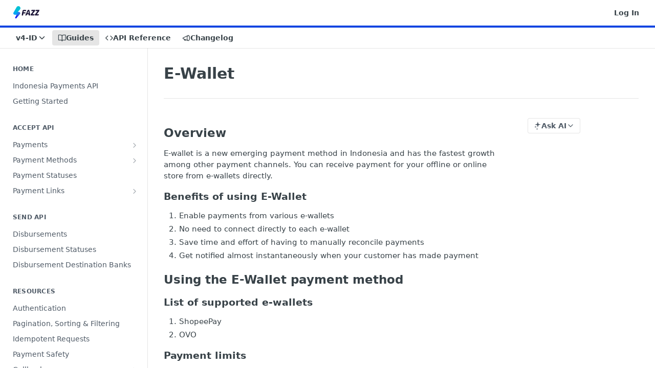

--- FILE ---
content_type: text/html; charset=utf-8
request_url: https://docs.fazz.com/v4-ID/docs/e-wallet
body_size: 27041
content:
<!DOCTYPE html><html lang="en" style="" data-color-mode="light" class=" useReactApp  "><head><meta charset="utf-8"><meta name="readme-deploy" content="5.574.0"><meta name="readme-subdomain" content="fazz"><meta name="readme-repo" content="fazz-14376b384b1f"><meta name="readme-basepath-version" content="v4.0.0-ID"><meta name="readme-version" content="4-ID"><title>E-Wallet</title><meta name="description" content="Overview
E-wallet is a new emerging payment method in Indonesia and has the fastest growth among other payment channels. You can receive payment for your offline or online store from e-wallets directly.
Benefits of using E-Wallet

Enable payments from various e-wallets
No need to connect directly to…" data-rh="true"><meta property="og:title" content="E-Wallet" data-rh="true"><meta property="og:description" content="Overview
E-wallet is a new emerging payment method in Indonesia and has the fastest growth among other payment channels. You can receive payment for your offline or online store from e-wallets directly.
Benefits of using E-Wallet

Enable payments from various e-wallets
No need to connect directly to…" data-rh="true"><meta property="og:site_name" content="Fazz Payments API"><meta name="twitter:title" content="E-Wallet" data-rh="true"><meta name="twitter:description" content="Overview
E-wallet is a new emerging payment method in Indonesia and has the fastest growth among other payment channels. You can receive payment for your offline or online store from e-wallets directly.
Benefits of using E-Wallet

Enable payments from various e-wallets
No need to connect directly to…" data-rh="true"><meta name="twitter:card" content="summary_large_image"><meta name="viewport" content="width=device-width, initial-scale=1.0"><meta property="og:image" content="https://cdn.readme.io/og-image/create?type=docs&amp;title=E-Wallet&amp;projectTitle=Fazz%20Payments%20API&amp;description=Overview%0AE-wallet%20is%20a%20new%20emerging%20payment%20method%20in%20Indonesia%20and%20has%20the%20fastest%20growth%20among%20other%20payment%20channels.%20You%20can%20receive%20payment%20for%20your%20offline%20or%20online%20store%20from%20e-wallets%20directly.%0ABenefits%20of%20using%20E-Wallet%0A%0AEnable%20payments%20from%20various%20e-wallets%0ANo%20need%20to%20connect%20directly%20to%E2%80%A6&amp;logoUrl=https%3A%2F%2Ffiles.readme.io%2Fd0ebb0d-small-Logo_Fazz_True_NoWhitespace.png&amp;color=%230c45e1&amp;variant=light" data-rh="true"><meta name="twitter:image" content="https://cdn.readme.io/og-image/create?type=docs&amp;title=E-Wallet&amp;projectTitle=Fazz%20Payments%20API&amp;description=Overview%0AE-wallet%20is%20a%20new%20emerging%20payment%20method%20in%20Indonesia%20and%20has%20the%20fastest%20growth%20among%20other%20payment%20channels.%20You%20can%20receive%20payment%20for%20your%20offline%20or%20online%20store%20from%20e-wallets%20directly.%0ABenefits%20of%20using%20E-Wallet%0A%0AEnable%20payments%20from%20various%20e-wallets%0ANo%20need%20to%20connect%20directly%20to%E2%80%A6&amp;logoUrl=https%3A%2F%2Ffiles.readme.io%2Fd0ebb0d-small-Logo_Fazz_True_NoWhitespace.png&amp;color=%230c45e1&amp;variant=light" data-rh="true"><meta property="og:image:width" content="1200"><meta property="og:image:height" content="630"><link id="favicon" rel="shortcut icon" href="https://docs.fazz.com/favicon.ico" type="image/x-icon"><link rel="canonical" href="https://docs.fazz.com/v4-ID/docs/e-wallet"><script src="https://cdn.readme.io/public/js/unauthorized-redirect.js?1768577999714"></script><script src="https://cdn.readme.io/public/js/cash-dom.min.js?1768577999714"></script><link data-chunk="Footer" rel="preload" as="style" href="https://cdn.readme.io/public/hub/web/Footer.7ca87f1efe735da787ba.css">
<link data-chunk="RMDX" rel="preload" as="style" href="https://cdn.readme.io/public/hub/web/RMDX.9331f322bb5b573f9d25.css">
<link data-chunk="RMDX" rel="preload" as="style" href="https://cdn.readme.io/public/hub/web/8788.4045910b170ecef2a9d6.css">
<link data-chunk="Doc" rel="preload" as="style" href="https://cdn.readme.io/public/hub/web/Doc.f67d660e3f715c725f76.css">
<link data-chunk="Doc" rel="preload" as="style" href="https://cdn.readme.io/public/hub/web/7852.08df44d1c3020a013f63.css">
<link data-chunk="SuperHubSearch" rel="preload" as="style" href="https://cdn.readme.io/public/hub/web/SuperHubSearch.6a1ff81afa1809036d22.css">
<link data-chunk="Header" rel="preload" as="style" href="https://cdn.readme.io/public/hub/web/Header.3f100d0818bd9a0d962e.css">
<link data-chunk="Containers-EndUserContainer" rel="preload" as="style" href="https://cdn.readme.io/public/hub/web/Containers-EndUserContainer.c474218e3da23db49451.css">
<link data-chunk="main" rel="preload" as="style" href="https://cdn.readme.io/public/hub/web/main.2f0b1fcb0624f09ee5e5.css">
<link data-chunk="main" rel="preload" as="style" href="https://cdn.readme.io/public/hub/web/ui-styles.59ec1c636bb8cee5a6ef.css">
<link data-chunk="main" rel="preload" as="script" href="https://cdn.readme.io/public/hub/web/main.c93d062026bd26342f47.js">
<link data-chunk="routes-SuperHub" rel="preload" as="script" href="https://cdn.readme.io/public/hub/web/routes-SuperHub.bcb9b19cff85a0447a37.js">
<link data-chunk="Containers-EndUserContainer" rel="preload" as="script" href="https://cdn.readme.io/public/hub/web/Containers-EndUserContainer.2d5ea78239ad5c63b1ce.js">
<link data-chunk="Header" rel="preload" as="script" href="https://cdn.readme.io/public/hub/web/Header.0d0ace64749467b13d58.js">
<link data-chunk="core-icons-chevron-down-svg" rel="preload" as="script" href="https://cdn.readme.io/public/hub/web/core-icons.0723410dcfd0b81e45dd.js">
<link data-chunk="SuperHubSearch" rel="preload" as="script" href="https://cdn.readme.io/public/hub/web/3766.649eaa2b700c2449e689.js">
<link data-chunk="SuperHubSearch" rel="preload" as="script" href="https://cdn.readme.io/public/hub/web/6123.a2ef3290db790599acca.js">
<link data-chunk="SuperHubSearch" rel="preload" as="script" href="https://cdn.readme.io/public/hub/web/6146.f99bcbc8d654cc36d7c8.js">
<link data-chunk="SuperHubSearch" rel="preload" as="script" href="https://cdn.readme.io/public/hub/web/8836.dbe2a8b6a6809625282d.js">
<link data-chunk="SuperHubSearch" rel="preload" as="script" href="https://cdn.readme.io/public/hub/web/SuperHubSearch.01a8dfcf20a7f0fd5a06.js">
<link data-chunk="Doc" rel="preload" as="script" href="https://cdn.readme.io/public/hub/web/3781.e78b96a01630dde138be.js">
<link data-chunk="Doc" rel="preload" as="script" href="https://cdn.readme.io/public/hub/web/6563.536d53a51a39205d3d9b.js">
<link data-chunk="Doc" rel="preload" as="script" href="https://cdn.readme.io/public/hub/web/6652.3900ee39f7cfe0a89511.js">
<link data-chunk="Doc" rel="preload" as="script" href="https://cdn.readme.io/public/hub/web/4915.4968d598cb90893f0796.js">
<link data-chunk="Doc" rel="preload" as="script" href="https://cdn.readme.io/public/hub/web/6349.d9da5fd0043c55243e87.js">
<link data-chunk="Doc" rel="preload" as="script" href="https://cdn.readme.io/public/hub/web/8075.0be98a9a012c59b7ace8.js">
<link data-chunk="Doc" rel="preload" as="script" href="https://cdn.readme.io/public/hub/web/7852.8a56ade23f35ceee8a47.js">
<link data-chunk="Doc" rel="preload" as="script" href="https://cdn.readme.io/public/hub/web/9711.6d6bb79d779138d9ffc5.js">
<link data-chunk="Doc" rel="preload" as="script" href="https://cdn.readme.io/public/hub/web/9819.1dae18aeff002cf5bfcf.js">
<link data-chunk="Doc" rel="preload" as="script" href="https://cdn.readme.io/public/hub/web/949.7221eb4940f7fc325cea.js">
<link data-chunk="Doc" rel="preload" as="script" href="https://cdn.readme.io/public/hub/web/Doc.bc8c7f7c9b3a4e5709c8.js">
<link data-chunk="ConnectMetadata" rel="preload" as="script" href="https://cdn.readme.io/public/hub/web/ConnectMetadata.d3beced9628aca1e6cb7.js">
<link data-chunk="RMDX" rel="preload" as="script" href="https://cdn.readme.io/public/hub/web/8424.7ca51ba764db137ea058.js">
<link data-chunk="RMDX" rel="preload" as="script" href="https://cdn.readme.io/public/hub/web/9947.08b2610863d170f1b6c7.js">
<link data-chunk="RMDX" rel="preload" as="script" href="https://cdn.readme.io/public/hub/web/5496.257552460969011bd54a.js">
<link data-chunk="RMDX" rel="preload" as="script" href="https://cdn.readme.io/public/hub/web/8788.a298145347768f6e8961.js">
<link data-chunk="RMDX" rel="preload" as="script" href="https://cdn.readme.io/public/hub/web/1165.43f3ae350454e5be0043.js">
<link data-chunk="RMDX" rel="preload" as="script" href="https://cdn.readme.io/public/hub/web/RMDX.bfc34a9da549bd5e1236.js">
<link data-chunk="Footer" rel="preload" as="script" href="https://cdn.readme.io/public/hub/web/Footer.9f1a3307d1d61765d9bb.js">
<link data-chunk="main" rel="stylesheet" href="https://cdn.readme.io/public/hub/web/ui-styles.59ec1c636bb8cee5a6ef.css">
<link data-chunk="main" rel="stylesheet" href="https://cdn.readme.io/public/hub/web/main.2f0b1fcb0624f09ee5e5.css">
<link data-chunk="Containers-EndUserContainer" rel="stylesheet" href="https://cdn.readme.io/public/hub/web/Containers-EndUserContainer.c474218e3da23db49451.css">
<link data-chunk="Header" rel="stylesheet" href="https://cdn.readme.io/public/hub/web/Header.3f100d0818bd9a0d962e.css">
<link data-chunk="SuperHubSearch" rel="stylesheet" href="https://cdn.readme.io/public/hub/web/SuperHubSearch.6a1ff81afa1809036d22.css">
<link data-chunk="Doc" rel="stylesheet" href="https://cdn.readme.io/public/hub/web/7852.08df44d1c3020a013f63.css">
<link data-chunk="Doc" rel="stylesheet" href="https://cdn.readme.io/public/hub/web/Doc.f67d660e3f715c725f76.css">
<link data-chunk="RMDX" rel="stylesheet" href="https://cdn.readme.io/public/hub/web/8788.4045910b170ecef2a9d6.css">
<link data-chunk="RMDX" rel="stylesheet" href="https://cdn.readme.io/public/hub/web/RMDX.9331f322bb5b573f9d25.css">
<link data-chunk="Footer" rel="stylesheet" href="https://cdn.readme.io/public/hub/web/Footer.7ca87f1efe735da787ba.css"><!-- CUSTOM CSS--><style title="rm-custom-css">:root{--project-color-primary:#0c45e1;--project-color-inverse:#fff;--recipe-button-color:#0c45e1;--recipe-button-color-hover:#072780;--recipe-button-color-active:#041850;--recipe-button-color-focus:rgba(12, 69, 225, 0.25);--recipe-button-color-disabled:#bdcefc}[id=enterprise] .ReadMeUI[is=AlgoliaSearch]{--project-color-primary:#0c45e1;--project-color-inverse:#fff}a{color:var(--color-link-primary,#0c45e1)}a:hover{color:var(--color-link-primary-darken-5,#072780)}a.text-muted:hover{color:var(--color-link-primary,#0c45e1)}.btn.btn-primary{background-color:#0c45e1}.btn.btn-primary:hover{background-color:#072780}.theme-line #hub-landing-top h2{color:#0c45e1}#hub-landing-top .btn:hover{color:#0c45e1}.theme-line #hub-landing-top .btn:hover{color:#fff}.theme-solid header#hub-header #header-top{background-color:#0c45e1}.theme-solid.header-gradient header#hub-header #header-top{background:linear-gradient(to bottom,#0c45e1,#002ba0)}.theme-solid.header-custom header#hub-header #header-top{background-image:url(undefined)}.theme-line header#hub-header #header-top{border-bottom-color:#0c45e1}.theme-line header#hub-header #header-top .btn{background-color:#0c45e1}header#hub-header #header-top #header-logo{width:86px;height:40px;margin-top:0;background-image:url(https://files.readme.io/d0ebb0d-small-Logo_Fazz_True_NoWhitespace.png)}#hub-subheader-parent #hub-subheader .hub-subheader-breadcrumbs .dropdown-menu a:hover{background-color:#0c45e1}#subheader-links a.active{color:#0c45e1!important;box-shadow:inset 0 -2px 0 #0c45e1}#subheader-links a:hover{color:#0c45e1!important;box-shadow:inset 0 -2px 0 #0c45e1;opacity:.7}.discussion .submit-vote.submit-vote-parent.voted a.submit-vote-button{background-color:#0c45e1}section#hub-discuss .discussion a .discuss-body h4{color:#0c45e1}section#hub-discuss .discussion a:hover .discuss-body h4{color:#072780}#hub-subheader-parent #hub-subheader.sticky-header.sticky{border-bottom-color:#0c45e1}#hub-subheader-parent #hub-subheader.sticky-header.sticky .search-box{border-bottom-color:#0c45e1}#hub-search-results h3 em{color:#0c45e1}.main_background,.tag-item{background:#0c45e1!important}.main_background:hover{background:#072780!important}.main_color{color:#0c45e1!important}.border_bottom_main_color{border-bottom:2px solid #0c45e1}.main_color_hover:hover{color:#0c45e1!important}section#hub-discuss h1{color:#0c45e1}#hub-reference .hub-api .api-definition .api-try-it-out.active{border-color:#0c45e1;background-color:#0c45e1}#hub-reference .hub-api .api-definition .api-try-it-out.active:hover{background-color:#072780;border-color:#072780}#hub-reference .hub-api .api-definition .api-try-it-out:hover{border-color:#0c45e1;color:#0c45e1}#hub-reference .hub-reference .logs .logs-empty .logs-login-button,#hub-reference .hub-reference .logs .logs-login .logs-login-button{background-color:var(--project-color-primary,#0c45e1);border-color:var(--project-color-primary,#0c45e1)}#hub-reference .hub-reference .logs .logs-empty .logs-login-button:hover,#hub-reference .hub-reference .logs .logs-login .logs-login-button:hover{background-color:#072780;border-color:#072780}#hub-reference .hub-reference .logs .logs-empty>svg>path,#hub-reference .hub-reference .logs .logs-login>svg>path{fill:#0c45e1;fill:var(--project-color-primary,#0c45e1)}#hub-reference .hub-reference .logs:last-child .logs-empty,#hub-reference .hub-reference .logs:last-child .logs-login{margin-bottom:35px}#hub-reference .hub-reference .hub-reference-section .hub-reference-left header .hub-reference-edit:hover{color:#0c45e1}.main-color-accent{border-bottom:3px solid #0c45e1;padding-bottom:8px}</style><meta name="loadedProject" content="fazz"><script>var storedColorMode = `light` === 'system' ? window.localStorage.getItem('color-scheme') : `light`
document.querySelector('[data-color-mode]').setAttribute('data-color-mode', storedColorMode)</script><script id="config" type="application/json" data-json="{&quot;algoliaIndex&quot;:&quot;readme_search_v2&quot;,&quot;amplitude&quot;:{&quot;apiKey&quot;:&quot;dc8065a65ef83d6ad23e37aaf014fc84&quot;,&quot;enabled&quot;:true},&quot;asset_url&quot;:&quot;https://cdn.readme.io&quot;,&quot;domain&quot;:&quot;readme.io&quot;,&quot;domainFull&quot;:&quot;https://dash.readme.com&quot;,&quot;encryptedLocalStorageKey&quot;:&quot;ekfls-2025-03-27&quot;,&quot;fullstory&quot;:{&quot;enabled&quot;:true,&quot;orgId&quot;:&quot;FSV9A&quot;},&quot;git&quot;:{&quot;sync&quot;:{&quot;bitbucket&quot;:{&quot;installationLink&quot;:&quot;https://developer.atlassian.com/console/install/310151e6-ca1a-4a44-9af6-1b523fea0561?signature=AYABeMn9vqFkrg%2F1DrJAQxSyVf4AAAADAAdhd3Mta21zAEthcm46YXdzOmttczp1cy13ZXN0LTI6NzA5NTg3ODM1MjQzOmtleS83MDVlZDY3MC1mNTdjLTQxYjUtOWY5Yi1lM2YyZGNjMTQ2ZTcAuAECAQB4IOp8r3eKNYw8z2v%2FEq3%2FfvrZguoGsXpNSaDveR%2FF%2Fo0BHUxIjSWx71zNK2RycuMYSgAAAH4wfAYJKoZIhvcNAQcGoG8wbQIBADBoBgkqhkiG9w0BBwEwHgYJYIZIAWUDBAEuMBEEDOJgARbqndU9YM%2FRdQIBEIA7unpCah%2BIu53NA72LkkCDhNHOv%2BgRD7agXAO3jXqw0%2FAcBOB0%2F5LmpzB5f6B1HpkmsAN2i2SbsFL30nkAB2F3cy1rbXMAS2Fybjphd3M6a21zOmV1LXdlc3QtMTo3MDk1ODc4MzUyNDM6a2V5LzQ2MzBjZTZiLTAwYzMtNGRlMi04NzdiLTYyN2UyMDYwZTVjYwC4AQICAHijmwVTMt6Oj3F%2B0%2B0cVrojrS8yZ9ktpdfDxqPMSIkvHAGT%[base64]%2BMHwGCSqGSIb3DQEHBqBvMG0CAQAwaAYJKoZIhvcNAQcBMB4GCWCGSAFlAwQBLjARBAzzWhThsIgJwrr%2FY2ECARCAOxoaW9pob21lweyAfrIm6Fw7gd8D%2B%2F8LHk4rl3jjULDM35%2FVPuqBrqKunYZSVCCGNGB3RqpQJr%2FasASiAgAAAAAMAAAQAAAAAAAAAAAAAAAAAEokowLKsF1tMABEq%2BKNyJP%2F%2F%2F%2F%2FAAAAAQAAAAAAAAAAAAAAAQAAADJLzRcp6MkqKR43PUjOiRxxbxXYhLc6vFXEutK3%2BQ71yuPq4dC8pAHruOVQpvVcUSe8dptV8c7wR8BTJjv%2F%2FNe8r0g%3D&amp;product=bitbucket&quot;}}},&quot;metrics&quot;:{&quot;billingCronEnabled&quot;:&quot;true&quot;,&quot;dashUrl&quot;:&quot;https://m.readme.io&quot;,&quot;defaultUrl&quot;:&quot;https://m.readme.io&quot;,&quot;exportMaxRetries&quot;:12,&quot;wsUrl&quot;:&quot;wss://m.readme.io&quot;},&quot;micro&quot;:{&quot;baseUrl&quot;:&quot;https://micro-beta.readme.com&quot;},&quot;proxyUrl&quot;:&quot;https://try.readme.io&quot;,&quot;readmeRecaptchaSiteKey&quot;:&quot;6LesVBYpAAAAAESOCHOyo2kF9SZXPVb54Nwf3i2x&quot;,&quot;releaseVersion&quot;:&quot;5.574.0&quot;,&quot;reservedWords&quot;:{&quot;tools&quot;:[&quot;execute-request&quot;,&quot;get-code-snippet&quot;,&quot;get-endpoint&quot;,&quot;get-request-body&quot;,&quot;get-response-schema&quot;,&quot;get-server-variables&quot;,&quot;list-endpoints&quot;,&quot;list-security-schemes&quot;,&quot;list-specs&quot;,&quot;search-specs&quot;,&quot;search&quot;,&quot;fetch&quot;]},&quot;sentry&quot;:{&quot;dsn&quot;:&quot;https://3bbe57a973254129bcb93e47dc0cc46f@o343074.ingest.sentry.io/2052166&quot;,&quot;enabled&quot;:true},&quot;shMigration&quot;:{&quot;promoVideo&quot;:&quot;&quot;,&quot;forceWaitlist&quot;:false,&quot;migrationPreview&quot;:false},&quot;sslBaseDomain&quot;:&quot;readmessl.com&quot;,&quot;sslGenerationService&quot;:&quot;ssl.readmessl.com&quot;,&quot;stripePk&quot;:&quot;pk_live_5103PML2qXbDukVh7GDAkQoR4NSuLqy8idd5xtdm9407XdPR6o3bo663C1ruEGhXJjpnb2YCpj8EU1UvQYanuCjtr00t1DRCf2a&quot;,&quot;superHub&quot;:{&quot;newProjectsEnabled&quot;:true},&quot;wootric&quot;:{&quot;accountToken&quot;:&quot;NPS-122b75a4&quot;,&quot;enabled&quot;:true}}"></script></head><body class="body-none theme-line header-solid header-bg-size-auto header-bg-pos-tl header-overlay-triangles reference-layout-column lumosity-normal "><div id="ssr-top"></div><div id="ssr-main"><div class="App ThemeContext ThemeContext_dark ThemeContext_classic ThemeContext_line" style="--color-primary:#0c45e1;--color-primary-inverse:#fff;--color-primary-alt:#002ba0;--color-primary-darken-10:#0936b1;--color-primary-darken-20:#072780;--color-primary-alpha-25:rgba(12, 69, 225, 0.25);--color-link-primary:#0c45e1;--color-link-primary-darken-5:#0b3ec9;--color-link-primary-darken-10:#0936b1;--color-link-primary-darken-20:#072780;--color-link-primary-alpha-50:rgba(12, 69, 225, 0.5);--color-link-primary-alpha-25:rgba(12, 69, 225, 0.25);--color-link-background:rgba(12, 69, 225, 0.09);--color-link-text:#fff;--color-login-link:#018ef5;--color-login-link-text:#fff;--color-login-link-darken-10:#0171c2;--color-login-link-primary-alpha-50:rgba(1, 142, 245, 0.5)"><div class="SuperHub2RNxzk6HzHiJ"><div class="ContentWithOwlbotx4PaFDoA1KMz"><div class="ContentWithOwlbot-content2X1XexaN8Lf2"><header class="Header3zzata9F_ZPQ rm-Header_classic Header_collapsible3n0YXfOvb_Al rm-Header Header-links-buttons"><div class="rm-Header-top Header-topuTMpygDG4e1V Header-top_classic3g7Q6zoBy8zh"><div class="rm-Container rm-Container_flex"><div style="outline:none" tabindex="-1"><a href="#content" target="_self" class="Button Button_md rm-JumpTo Header-jumpTo3IWKQXmhSI5D Button_primary">Jump to Content</a></div><div class="rm-Header-left Header-leftADQdGVqx1wqU"><a class="rm-Logo Header-logo1Xy41PtkzbdG" href="/v4-ID/docs" target="_self"><img alt="Fazz Payments API" class="rm-Logo-img Header-logo-img3YvV4lcGKkeb" src="https://files.readme.io/d0ebb0d-small-Logo_Fazz_True_NoWhitespace.png"/></a></div><div class="rm-Header-left Header-leftADQdGVqx1wqU Header-left_mobile1RG-X93lx6PF"><div><button aria-label="Toggle navigation menu" class="icon-menu menu3d6DYNDa3tk5" type="button"></button><div class=""><div class="Flyout95xhYIIoTKtc undefined rm-Flyout" data-testid="flyout"><div class="MobileFlyout1hHJpUd-nYkd"><a aria-current="page" class="rm-MobileFlyout-item NavItem-item1gDDTqaXGhm1 NavItem-item_mobile1qG3gd-Mkck-  active" href="/v4-ID/docs" target="_self"><i class="icon-guides NavItem-badge1qOxpfTiALoz rm-Header-bottom-link-icon"></i><span class="NavItem-textSlZuuL489uiw">Guides</span></a><a class="rm-MobileFlyout-item NavItem-item1gDDTqaXGhm1 NavItem-item_mobile1qG3gd-Mkck- " href="/v4-ID/reference" target="_self"><i class="icon-references NavItem-badge1qOxpfTiALoz rm-Header-bottom-link-icon"></i><span class="NavItem-textSlZuuL489uiw">API Reference</span></a><a class="rm-MobileFlyout-item NavItem-item1gDDTqaXGhm1 NavItem-item_mobile1qG3gd-Mkck- " href="/v4-ID/changelog" target="_self"><i class="icon-changelog NavItem-badge1qOxpfTiALoz rm-Header-bottom-link-icon"></i><span class="NavItem-textSlZuuL489uiw">Changelog</span></a><select class="Select Select_md NavItem-item1gDDTqaXGhm1 NavItem-item_select3UEfLN-oSjxp NavItem-item_mobile1qG3gd-Mkck-"><option data-url="#" value="4-ID" selected="">v4-ID</option><option data-url="/v4-SG/docs" value="4-SG">v4-SG</option><option data-url="/docs" value="4-SG-FAST">v4-SG-FAST</option></select><hr class="MobileFlyout-divider10xf7R2X1MeW"/><a class="rm-MobileFlyout-item NavItem-item1gDDTqaXGhm1 NavItem-item_mobile1qG3gd-Mkck- NavItem_dropdown-muted1xJVuczwGc74" href="/login?redirect_uri=/docs/e-wallet" target="_self" to="/login?redirect_uri=/docs/e-wallet">Log In</a><a class="MobileFlyout-logo3Lq1eTlk1K76 Header-logo1Xy41PtkzbdG rm-Logo" href="/v4-ID/docs" target="_self"><img alt="Fazz Payments API" class="Header-logo-img3YvV4lcGKkeb rm-Logo-img" src="https://files.readme.io/d0ebb0d-small-Logo_Fazz_True_NoWhitespace.png"/></a></div></div></div></div><div class="Header-left-nav2xWPWMNHOGf_"><i aria-hidden="true" class="icon-guides Header-left-nav-icon10glJKFwewOv"></i>Guides</div></div><div class="rm-Header-right Header-right21PC2XTT6aMg"><span class="Header-right_desktop14ja01RUQ7HE"><a href="/login?redirect_uri=/v4-ID/docs/e-wallet" target="_self" class="Button Button_md Header-link2tXYTgXq85zW NavItem2xSfFaVqfRjy NavItem_mdrYO3ChA2kYvP rm-Header-top-link rm-Header-top-link_login Button_primary_ghost Button_primary">Log In</a></span><div class="Header-searchtb6Foi0-D9Vx"><button aria-label="Search ⌘k" class="rm-SearchToggle" data-symbol="⌘"><div class="rm-SearchToggle-icon icon-search1"></div></button></div></div></div></div><div class="Header-bottom2eLKOFXMEmh5 Header-bottom_classic rm-Header-bottom"><div class="rm-Container rm-Container_flex"><nav aria-label="Primary navigation" class="Header-leftADQdGVqx1wqU Header-subnavnVH8URdkgvEl" role="navigation"><div class="rm-VersionDropdown Dropdown Dropdown_closed" data-testid="dropdown-container"><button aria-haspopup="dialog" class="Button Button_slate_text Button_md VersionDropdown1GXDUTxJ1T95 rm-Header-bottom-link Dropdown-toggle Button_primary" type="button"><span class="Truncate1OzxBYrNNfH3" style="--Truncate-max-width:150px">v4-ID</span><span class="IconWrapper Icon-wrapper2z2wVIeGsiUy"><svg fill="none" viewBox="0 0 24 24" class="Icon Icon3_D2ysxFZ_ll Icon-svg2Lm7f6G9Ly5a" data-name="chevron-down" role="img" style="--icon-color:inherit;--icon-size:inherit;--icon-stroke-width:2px"><path stroke="currentColor" stroke-linecap="round" stroke-linejoin="round" d="m6 9 6 6 6-6" class="icon-stroke-width"></path></svg></span></button></div><a aria-current="page" class="Button Button_md rm-Header-link rm-Header-bottom-link Button_slate_text Header-bottom-link_mobile  active" href="/v4-ID/docs" target="_self"><i class="icon-guides rm-Header-bottom-link-icon"></i><span>Guides</span></a><a class="Button Button_md rm-Header-link rm-Header-bottom-link Button_slate_text Header-bottom-link_mobile " href="/v4-ID/reference" target="_self"><i class="icon-references rm-Header-bottom-link-icon"></i><span>API Reference</span></a><a class="Button Button_md rm-Header-link rm-Header-bottom-link Button_slate_text Header-bottom-link_mobile " href="/v4-ID/changelog" target="_self"><i class="icon-changelog rm-Header-bottom-link-icon"></i><span>Changelog</span></a><div class="Header-subnav-tabyNLkcOA6xAra" style="transform:translateX(0px);width:0"></div></nav><button align="center" justify="between" style="--flex-gap:var(--xs)" class="Button Button_sm Flex Flex_row MobileSubnav1DsTfasXloM2 Button_contrast Button_contrast_outline" type="button"><span class="Button-label">E-Wallet</span><span class="IconWrapper Icon-wrapper2z2wVIeGsiUy"><svg fill="none" viewBox="0 0 24 24" class="Icon Icon3_D2ysxFZ_ll Icon-svg2Lm7f6G9Ly5a" data-name="chevron-up-down" role="img" style="--icon-color:inherit;--icon-size:inherit;--icon-stroke-width:2px"><path stroke="currentColor" stroke-linecap="round" stroke-linejoin="round" d="m6 16 6 6 6-6M18 8l-6-6-6 6" class="icon-stroke-width"></path></svg></span></button></div></div><div class="hub-search-results--reactApp " id="hub-search-results"><div class="hub-container"><div class="modal-backdrop show-modal rm-SearchModal" role="button" tabindex="0"><div aria-label="Search Dialog" class="SuperHubSearchI_obvfvvQi4g" id="AppSearch" role="tabpanel" tabindex="0"><div data-focus-guard="true" tabindex="-1" style="width:1px;height:0px;padding:0;overflow:hidden;position:fixed;top:1px;left:1px"></div><div data-focus-lock-disabled="disabled" class="SuperHubSearch-container2BhYey2XE-Ij"><div class="SuperHubSearch-col1km8vLFgOaYj"><div class="SearchBoxnZBxftziZGcz"><input aria-label="Search" autoCapitalize="off" autoComplete="off" autoCorrect="off" spellcheck="false" tabindex="0" aria-required="false" class="Input Input_md SearchBox-inputR4jffU8l10iF" type="search" value=""/></div><div class="SearchTabs3rNhUK3HjrRJ"><div class="Tabs Tabs-list" role="tablist"><div aria-label="All" aria-selected="true" class="SearchTabs-tab1TrpmhQv840T Tabs-listItem Tabs-listItem_active" role="tab" tabindex="1"><span class="SearchTabs-tab1TrpmhQv840T"><span class="IconWrapper Icon-wrapper2z2wVIeGsiUy"><svg fill="none" viewBox="0 0 24 24" class="Icon Icon3_D2ysxFZ_ll Icon-svg2Lm7f6G9Ly5a icon" data-name="search" role="img" style="--icon-color:inherit;--icon-size:inherit;--icon-stroke-width:2px"><path stroke="currentColor" stroke-linecap="round" stroke-linejoin="round" d="M11 19a8 8 0 1 0 0-16 8 8 0 0 0 0 16ZM21 21l-4.35-4.35" class="icon-stroke-width"></path></svg></span>All</span></div><div aria-label="Pages" aria-selected="false" class="SearchTabs-tab1TrpmhQv840T Tabs-listItem" role="tab" tabindex="1"><span class="SearchTabs-tab1TrpmhQv840T"><span class="IconWrapper Icon-wrapper2z2wVIeGsiUy"><svg fill="none" viewBox="0 0 24 24" class="Icon Icon3_D2ysxFZ_ll Icon-svg2Lm7f6G9Ly5a icon" data-name="custom-pages" role="img" style="--icon-color:inherit;--icon-size:inherit;--icon-stroke-width:2px"><path stroke="currentColor" stroke-linecap="round" stroke-linejoin="round" d="M13 2H6a2 2 0 0 0-2 2v16a2 2 0 0 0 2 2h12a2 2 0 0 0 2-2V9l-7-7Z" class="icon-stroke-width"></path><path stroke="currentColor" stroke-linecap="round" stroke-linejoin="round" d="M13 2v7h7M12 11.333V12M12 18v.667M9.407 12.407l.473.473M14.12 17.12l.473.473M8.333 15H9M15 15h.667M9.407 17.593l.473-.473M14.12 12.88l.473-.473" class="icon-stroke-width"></path></svg></span>Pages</span></div></div></div><div class="rm-SearchModal-empty SearchResults35_kFOb1zvxX SearchResults_emptyiWzyXErtNcQJ"><span class="IconWrapper Icon-wrapper2z2wVIeGsiUy"><svg fill="none" viewBox="0 0 24 24" class="Icon Icon3_D2ysxFZ_ll Icon-svg2Lm7f6G9Ly5a rm-SearchModal-empty-icon icon icon-search" data-name="search" role="img" style="--icon-color:inherit;--icon-size:var(--icon-md);--icon-stroke-width:2px"><path stroke="currentColor" stroke-linecap="round" stroke-linejoin="round" d="M11 19a8 8 0 1 0 0-16 8 8 0 0 0 0 16ZM21 21l-4.35-4.35" class="icon-stroke-width"></path></svg></span><h6 class="Title Title6 rm-SearchModal-empty-text">Start typing to search…</h6></div></div></div><div data-focus-guard="true" tabindex="-1" style="width:1px;height:0px;padding:0;overflow:hidden;position:fixed;top:1px;left:1px"></div></div></div></div></div></header><main class="SuperHubDoc3Z-1XSVTg-Q1 rm-Guides" id="content"><div class="SuperHubDoc-container2RY1FPE4Ewze rm-Container rm-Container_flex"><nav aria-label="Secondary navigation" class="rm-Sidebar hub-sidebar reference-redesign Nav3C5f8FcjkaHj rm-Sidebar_guides" id="hub-sidebar" role="navigation"><div class="Sidebar1t2G1ZJq-vU1 rm-Sidebar hub-sidebar-content"><section class="Sidebar-listWrapper6Q9_yUrG906C rm-Sidebar-section"><h2 class="Sidebar-headingTRQyOa2pk0gh rm-Sidebar-heading">Home</h2><ul class="Sidebar-list_sidebarLayout3RaX72iQNOEI Sidebar-list3cZWQLaBf9k8 rm-Sidebar-list"><li class="Sidebar-item23D-2Kd61_k3"><a class="Sidebar-link2Dsha-r-GKh2 childless text-wrap rm-Sidebar-link" target="_self" href="/v4-ID/docs/home"><span class="Sidebar-link-textLuTE1ySm4Kqn"><span class="Sidebar-link-text_label1gCT_uPnx7Gu">Indonesia Payments API</span></span></a></li><li class="Sidebar-item23D-2Kd61_k3"><a class="Sidebar-link2Dsha-r-GKh2 childless text-wrap rm-Sidebar-link" target="_self" href="/v4-ID/docs/getting-started"><span class="Sidebar-link-textLuTE1ySm4Kqn"><span class="Sidebar-link-text_label1gCT_uPnx7Gu">Getting Started</span></span></a></li></ul></section><section class="Sidebar-listWrapper6Q9_yUrG906C rm-Sidebar-section"><h2 class="Sidebar-headingTRQyOa2pk0gh rm-Sidebar-heading">ACCEPT API</h2><ul class="Sidebar-list_sidebarLayout3RaX72iQNOEI Sidebar-list3cZWQLaBf9k8 rm-Sidebar-list"><li class="Sidebar-item23D-2Kd61_k3"><a class="Sidebar-link2Dsha-r-GKh2 Sidebar-link_parent text-wrap rm-Sidebar-link" target="_self" href="/v4-ID/docs/payments"><span class="Sidebar-link-textLuTE1ySm4Kqn"><span class="Sidebar-link-text_label1gCT_uPnx7Gu">Payments</span></span><button aria-expanded="false" aria-label="Show subpages for Payments" class="Sidebar-link-buttonWrapper3hnFHNku8_BJ" type="button"><i aria-hidden="true" class="Sidebar-link-iconnjiqEiZlPn0W Sidebar-link-expandIcon2yVH6SarI6NW icon-chevron-rightward"></i></button></a><ul class="subpages Sidebar-list3cZWQLaBf9k8 rm-Sidebar-list"><li class="Sidebar-item23D-2Kd61_k3"><a class="Sidebar-link2Dsha-r-GKh2 childless subpage text-wrap rm-Sidebar-link" target="_self" href="/v4-ID/docs/one-time-payment"><span class="Sidebar-link-textLuTE1ySm4Kqn"><span class="Sidebar-link-text_label1gCT_uPnx7Gu">One-Time Payment</span></span></a></li><li class="Sidebar-item23D-2Kd61_k3"><a class="Sidebar-link2Dsha-r-GKh2 childless subpage text-wrap rm-Sidebar-link" target="_self" href="/v4-ID/docs/unlimited-payments"><span class="Sidebar-link-textLuTE1ySm4Kqn"><span class="Sidebar-link-text_label1gCT_uPnx7Gu">Unlimited Payments</span></span></a></li></ul></li><li class="Sidebar-item23D-2Kd61_k3"><a class="Sidebar-link2Dsha-r-GKh2 Sidebar-link_parent text-wrap rm-Sidebar-link" target="_self" href="/v4-ID/docs/payment-methods"><span class="Sidebar-link-textLuTE1ySm4Kqn"><span class="Sidebar-link-text_label1gCT_uPnx7Gu">Payment Methods</span></span><button aria-expanded="false" aria-label="Show subpages for Payment Methods" class="Sidebar-link-buttonWrapper3hnFHNku8_BJ" type="button"><i aria-hidden="true" class="Sidebar-link-iconnjiqEiZlPn0W Sidebar-link-expandIcon2yVH6SarI6NW icon-chevron-rightward"></i></button></a><ul class="subpages Sidebar-list3cZWQLaBf9k8 rm-Sidebar-list"><li class="Sidebar-item23D-2Kd61_k3"><a class="Sidebar-link2Dsha-r-GKh2 childless subpage text-wrap rm-Sidebar-link" target="_self" href="/v4-ID/docs/virtual-account"><span class="Sidebar-link-textLuTE1ySm4Kqn"><span class="Sidebar-link-text_label1gCT_uPnx7Gu">Virtual Account</span></span></a></li><li class="Sidebar-item23D-2Kd61_k3"><a class="Sidebar-link2Dsha-r-GKh2 childless subpage text-wrap rm-Sidebar-link" target="_self" href="/v4-ID/docs/accept-retail-outlet"><span class="Sidebar-link-textLuTE1ySm4Kqn"><span class="Sidebar-link-text_label1gCT_uPnx7Gu">Retail Outlet</span></span></a></li><li class="Sidebar-item23D-2Kd61_k3"><a aria-current="page" class="Sidebar-link2Dsha-r-GKh2 childless subpage text-wrap rm-Sidebar-link active" target="_self" href="/v4-ID/docs/e-wallet"><span class="Sidebar-link-textLuTE1ySm4Kqn"><span class="Sidebar-link-text_label1gCT_uPnx7Gu">E-Wallet</span></span></a></li></ul></li><li class="Sidebar-item23D-2Kd61_k3"><a class="Sidebar-link2Dsha-r-GKh2 childless text-wrap rm-Sidebar-link" target="_self" href="/v4-ID/docs/payment-statuses"><span class="Sidebar-link-textLuTE1ySm4Kqn"><span class="Sidebar-link-text_label1gCT_uPnx7Gu">Payment Statuses</span></span></a></li><li class="Sidebar-item23D-2Kd61_k3"><a class="Sidebar-link2Dsha-r-GKh2 Sidebar-link_parent text-wrap rm-Sidebar-link" target="_self" href="/v4-ID/docs/payment-links"><span class="Sidebar-link-textLuTE1ySm4Kqn"><span class="Sidebar-link-text_label1gCT_uPnx7Gu">Payment Links</span></span><button aria-expanded="false" aria-label="Show subpages for Payment Links" class="Sidebar-link-buttonWrapper3hnFHNku8_BJ" type="button"><i aria-hidden="true" class="Sidebar-link-iconnjiqEiZlPn0W Sidebar-link-expandIcon2yVH6SarI6NW icon-chevron-rightward"></i></button></a><ul class="subpages Sidebar-list3cZWQLaBf9k8 rm-Sidebar-list"><li class="Sidebar-item23D-2Kd61_k3"><a class="Sidebar-link2Dsha-r-GKh2 childless subpage text-wrap rm-Sidebar-link" target="_self" href="/v4-ID/docs/payment-link-via-api"><span class="Sidebar-link-textLuTE1ySm4Kqn"><span class="Sidebar-link-text_label1gCT_uPnx7Gu">Payment Link via API</span></span></a></li><li class="Sidebar-item23D-2Kd61_k3"><a class="Sidebar-link2Dsha-r-GKh2 childless subpage text-wrap rm-Sidebar-link" target="_self" href="/v4-ID/docs/payment-link-via-dashboard"><span class="Sidebar-link-textLuTE1ySm4Kqn"><span class="Sidebar-link-text_label1gCT_uPnx7Gu">Payment Link via Dashboard</span></span></a></li><li class="Sidebar-item23D-2Kd61_k3"><a class="Sidebar-link2Dsha-r-GKh2 childless subpage text-wrap rm-Sidebar-link" target="_self" href="/v4-ID/docs/payment-link-statuses"><span class="Sidebar-link-textLuTE1ySm4Kqn"><span class="Sidebar-link-text_label1gCT_uPnx7Gu">Payment Link Statuses</span></span></a></li></ul></li></ul></section><section class="Sidebar-listWrapper6Q9_yUrG906C rm-Sidebar-section"><h2 class="Sidebar-headingTRQyOa2pk0gh rm-Sidebar-heading">SEND API</h2><ul class="Sidebar-list_sidebarLayout3RaX72iQNOEI Sidebar-list3cZWQLaBf9k8 rm-Sidebar-list"><li class="Sidebar-item23D-2Kd61_k3"><a class="Sidebar-link2Dsha-r-GKh2 childless text-wrap rm-Sidebar-link" target="_self" href="/v4-ID/docs/disbursements"><span class="Sidebar-link-textLuTE1ySm4Kqn"><span class="Sidebar-link-text_label1gCT_uPnx7Gu">Disbursements</span></span></a></li><li class="Sidebar-item23D-2Kd61_k3"><a class="Sidebar-link2Dsha-r-GKh2 childless text-wrap rm-Sidebar-link" target="_self" href="/v4-ID/docs/disbursement-statuses"><span class="Sidebar-link-textLuTE1ySm4Kqn"><span class="Sidebar-link-text_label1gCT_uPnx7Gu">Disbursement Statuses</span></span></a></li><li class="Sidebar-item23D-2Kd61_k3"><a class="Sidebar-link2Dsha-r-GKh2 childless text-wrap rm-Sidebar-link" target="_self" href="/v4-ID/docs/disbursement-destination-banks"><span class="Sidebar-link-textLuTE1ySm4Kqn"><span class="Sidebar-link-text_label1gCT_uPnx7Gu">Disbursement Destination Banks</span></span></a></li></ul></section><section class="Sidebar-listWrapper6Q9_yUrG906C rm-Sidebar-section"><h2 class="Sidebar-headingTRQyOa2pk0gh rm-Sidebar-heading">RESOURCES</h2><ul class="Sidebar-list_sidebarLayout3RaX72iQNOEI Sidebar-list3cZWQLaBf9k8 rm-Sidebar-list"><li class="Sidebar-item23D-2Kd61_k3"><a class="Sidebar-link2Dsha-r-GKh2 childless text-wrap rm-Sidebar-link" target="_self" href="/v4-ID/docs/authentication-1"><span class="Sidebar-link-textLuTE1ySm4Kqn"><span class="Sidebar-link-text_label1gCT_uPnx7Gu">Authentication</span></span></a></li><li class="Sidebar-item23D-2Kd61_k3"><a class="Sidebar-link2Dsha-r-GKh2 childless text-wrap rm-Sidebar-link" target="_self" href="/v4-ID/docs/pagination-sorting-filtering"><span class="Sidebar-link-textLuTE1ySm4Kqn"><span class="Sidebar-link-text_label1gCT_uPnx7Gu">Pagination, Sorting &amp; Filtering</span></span></a></li><li class="Sidebar-item23D-2Kd61_k3"><a class="Sidebar-link2Dsha-r-GKh2 childless text-wrap rm-Sidebar-link" target="_self" href="/v4-ID/docs/idempotent-requests"><span class="Sidebar-link-textLuTE1ySm4Kqn"><span class="Sidebar-link-text_label1gCT_uPnx7Gu">Idempotent Requests</span></span></a></li><li class="Sidebar-item23D-2Kd61_k3"><a class="Sidebar-link2Dsha-r-GKh2 childless text-wrap rm-Sidebar-link" target="_self" href="/v4-ID/docs/payment-safety"><span class="Sidebar-link-textLuTE1ySm4Kqn"><span class="Sidebar-link-text_label1gCT_uPnx7Gu">Payment Safety</span></span></a></li><li class="Sidebar-item23D-2Kd61_k3"><a class="Sidebar-link2Dsha-r-GKh2 Sidebar-link_parent text-wrap rm-Sidebar-link" target="_self" href="/v4-ID/docs/callbacks"><span class="Sidebar-link-textLuTE1ySm4Kqn"><span class="Sidebar-link-text_label1gCT_uPnx7Gu">Callbacks</span></span><button aria-expanded="false" aria-label="Show subpages for Callbacks" class="Sidebar-link-buttonWrapper3hnFHNku8_BJ" type="button"><i aria-hidden="true" class="Sidebar-link-iconnjiqEiZlPn0W Sidebar-link-expandIcon2yVH6SarI6NW icon-chevron-rightward"></i></button></a><ul class="subpages Sidebar-list3cZWQLaBf9k8 rm-Sidebar-list"><li class="Sidebar-item23D-2Kd61_k3"><a class="Sidebar-link2Dsha-r-GKh2 childless subpage text-wrap rm-Sidebar-link" target="_self" href="/v4-ID/docs/securing-your-callback"><span class="Sidebar-link-textLuTE1ySm4Kqn"><span class="Sidebar-link-text_label1gCT_uPnx7Gu">Securing Your Callback</span></span></a></li><li class="Sidebar-item23D-2Kd61_k3"><a class="Sidebar-link2Dsha-r-GKh2 childless subpage text-wrap rm-Sidebar-link" target="_self" href="/v4-ID/docs/callback-retry-mechanism"><span class="Sidebar-link-textLuTE1ySm4Kqn"><span class="Sidebar-link-text_label1gCT_uPnx7Gu">Callback Retry Mechanism</span></span></a></li></ul></li><li class="Sidebar-item23D-2Kd61_k3"><a class="Sidebar-link2Dsha-r-GKh2 childless text-wrap rm-Sidebar-link" target="_self" href="/v4-ID/docs/handling-errors"><span class="Sidebar-link-textLuTE1ySm4Kqn"><span class="Sidebar-link-text_label1gCT_uPnx7Gu">Handling Errors</span></span></a></li></ul></section><div class="readme-logo" id="readmeLogo">Powered by<!-- --> <a aria-label="ReadMe" href="https://readme.com?ref_src=hub&amp;project=fazz" style="color:unset"><i class="icon icon-readme" style="display:inline-block;min-width:71px"></i></a></div></div><button aria-label="Hide sidebar navigation" class="Nav-toggle-collapse39KxgTH727KL" type="button"></button></nav><article class="SuperHubDoc-article3ArTrEavUTKg rm-Article rm-Guides-SuperHub"><header id="content-head"><div class="row clearfix"><div class="col-xs-9"><h1>E-Wallet</h1></div></div></header><div class="grid-container-fluid" id="content-container"><section class="content-body grid-75 "><div class="rm-Markdown markdown-body rm-Markdown markdown-body ng-non-bindable"><style>/*! tailwindcss v4.1.17 | MIT License | https://tailwindcss.com */
@layer theme, base, components, utilities;
@layer utilities;
</style><h2 class="heading heading-2 header-scroll"><div class="heading-anchor anchor waypoint" id="overview"></div><div class="heading-text">Overview</div><a aria-label="Skip link to Overview" class="heading-anchor-icon fa fa-regular fa-anchor" href="#overview"></a></h2>
<p>E-wallet is a new emerging payment method in Indonesia and has the fastest growth among other payment channels. You can receive payment for your offline or online store from e-wallets directly.</p>
<h3 class="heading heading-3 header-scroll"><div class="heading-anchor anchor waypoint" id="benefits-of-using-e-wallet"></div><div class="heading-text">Benefits of using E-Wallet</div><a aria-label="Skip link to Benefits of using E-Wallet" class="heading-anchor-icon fa fa-regular fa-anchor" href="#benefits-of-using-e-wallet"></a></h3>
<ol>
<li>Enable payments from various e-wallets</li>
<li>No need to connect directly to each e-wallet</li>
<li>Save time and effort of having to manually reconcile payments</li>
<li>Get notified almost instantaneously when your customer has made payment</li>
</ol>
<h2 class="heading heading-2 header-scroll"><div class="heading-anchor anchor waypoint" id="using-the-e-wallet-payment-method"></div><div class="heading-text">Using the E-Wallet payment method</div><a aria-label="Skip link to Using the E-Wallet payment method" class="heading-anchor-icon fa fa-regular fa-anchor" href="#using-the-e-wallet-payment-method"></a></h2>
<h3 class="heading heading-3 header-scroll"><div class="heading-anchor anchor waypoint" id="list-of-supported-e-wallets"></div><div class="heading-text">List of supported e-wallets</div><a aria-label="Skip link to List of supported e-wallets" class="heading-anchor-icon fa fa-regular fa-anchor" href="#list-of-supported-e-wallets"></a></h3>
<ol>
<li>ShopeePay</li>
<li>OVO</li>
</ol>
<h3 class="heading heading-3 header-scroll"><div class="heading-anchor anchor waypoint" id="payment-limits"></div><div class="heading-text">Payment limits</div><a aria-label="Skip link to Payment limits" class="heading-anchor-icon fa fa-regular fa-anchor" href="#payment-limits"></a></h3>
<div class="rdmd-table"><div class="rdmd-table-inner"><table><thead><tr><th style="text-align:left">E-Wallet</th><th style="text-align:left">Minimum amount (IDR)</th><th style="text-align:left">Maximum Amount (IDR)</th><th style="text-align:left">User type</th></tr></thead><tbody><tr><td style="text-align:left">ShopeePay, OVO</td><td style="text-align:left">1</td><td style="text-align:left">10.000.000</td><td style="text-align:left">Verified User</td></tr><tr><td style="text-align:left">ShopeePay, OVO</td><td style="text-align:left">1</td><td style="text-align:left">2.000.000</td><td style="text-align:left">Unverified User</td></tr></tbody></table></div></div>
<h3 class="heading heading-3 header-scroll"><div class="heading-anchor anchor waypoint" id="payment-activation"></div><div class="heading-text">Payment activation</div><a aria-label="Skip link to Payment activation" class="heading-anchor-icon fa fa-regular fa-anchor" href="#payment-activation"></a></h3>
<p>We need to register your company with each E-Wallet provider for activation. But rest assure our team will help you through the administration process. You will simply need to provide us the required document and we will notify you when the activation is done.</p>
<h3 class="heading heading-3 header-scroll"><div class="heading-anchor anchor waypoint" id="payment-flow"></div><div class="heading-text">Payment flow</div><a aria-label="Skip link to Payment flow" class="heading-anchor-icon fa fa-regular fa-anchor" href="#payment-flow"></a></h3>
<p>Each E-Wallet may have different payment flows. You will need to understand each payment flow to provide the best experience for your customer. For example, here&#x27;s the payment flow for ShopeePay:</p>
<span aria-label="Expand image" class="img lightbox closed" role="button" tabindex="0"><span class="lightbox-inner"><img alt="" class="img  " height="auto" loading="lazy" src="https://files.readme.io/41b7609-ShopeePay_Payment_Flow.png" title="ShopeePay Payment Flow.png" width="auto"/></span></span>
<h3 class="heading heading-3 header-scroll"><div class="heading-anchor anchor waypoint" id="payment-availability"></div><div class="heading-text">Payment availability</div><a aria-label="Skip link to Payment availability" class="heading-anchor-icon fa fa-regular fa-anchor" href="#payment-availability"></a></h3>
<p>E-Wallet are usually available throughout the day and payment responses are typically fast.</p>
<p>E-Wallet payments have expiry time. The status of the Payment object will be expired when payment hasn&#x27;t been made by the customer before it expired. The expiry time will be varied depending on the E-Wallet type, in general the payment can be set to be expired between 1 minute to 1 hour.</p>
<h3 class="heading heading-3 header-scroll"><div class="heading-anchor anchor waypoint" id="payment-notifications"></div><div class="heading-text">Payment notifications</div><a aria-label="Skip link to Payment notifications" class="heading-anchor-icon fa fa-regular fa-anchor" href="#payment-notifications"></a></h3>
<p>When using E-Wallet as a payment method, please note that this will require further customer action to complete the payment. Customers will need to make the payment on E-Wallet mobile application. For payment methods that require customer action, we recommend setting up callbacks so that you can be notified whether a payment has succeeded or not.</p>
<blockquote class="callout callout_warn" theme="🚧"><span class="callout-icon">🚧</span><h3 class="heading heading-3 header-scroll"><div class="heading-anchor anchor waypoint" id="payment-notification-delays"></div><div class="heading-text">Payment notification delays</div><a aria-label="Skip link to Payment notification delays" class="heading-anchor-icon fa fa-regular fa-anchor" href="#payment-notification-delays"></a></h3><p>E-Wallet payment notifications may be delayed. In such cases, payment cannot be guaranteed during this delay. The status of the Payment object will be pending until the payment is either successful or failed. It’s common for businesses to hold an order in a pending state during this time and not fulfil the order until the payment is successful.</p></blockquote>
<h3 class="heading heading-3 header-scroll"><div class="heading-anchor anchor waypoint" id="refunds"></div><div class="heading-text">Refunds</div><a aria-label="Skip link to Refunds" class="heading-anchor-icon fa fa-regular fa-anchor" href="#refunds"></a></h3>
<p>Please note that refunds are not available for E-Wallet payment methods at this moment.</p>
<h2 class="heading heading-2 header-scroll"><div class="heading-anchor anchor waypoint" id="shopeepay"></div><div class="heading-text">Shopeepay</div><a aria-label="Skip link to Shopeepay" class="heading-anchor-icon fa fa-regular fa-anchor" href="#shopeepay"></a></h2>
<h2 class="heading heading-2 header-scroll"><div class="heading-anchor anchor waypoint" id="create-payment-method---shopeepay"></div><div class="heading-text">Create Payment Method - Shopeepay</div><a aria-label="Skip link to Create Payment Method - Shopeepay" class="heading-anchor-icon fa fa-regular fa-anchor" href="#create-payment-method---shopeepay"></a></h2>
<div class="CodeTabs CodeTabs_initial theme-undefined"><div class="CodeTabs-toolbar"><button type="button" value="json">Payment Request</button></div><div class="CodeTabs-inner"><pre><code class="rdmd-code lang- theme-undefined" data-lang=""># /api/v4/payments
{
  &quot;data&quot;: {
    &quot;attributes&quot;: {
      &quot;referenceId&quot;: &quot;shopeepay_#1&quot;,
      &quot;description&quot;: &quot;test production&quot;,
      &quot;amount&quot;: 1000,
      &quot;currency&quot;:&quot;IDR&quot;,
      &quot;expiredAt&quot;: &quot;2021-04-12T19:00:00+07:00&quot;,
      &quot;paymentMethodType&quot;: &quot;e-wallet&quot;,
      &quot;paymentMethodOptions&quot;: {
        &quot;providerCode&quot;: &quot;SHOPEEPAY&quot;,
        &quot;afterSettlementReturnUrl&quot;: &quot;https://pay.examplessee.co.id/return-pay-here?0340450&quot;
      }
    }
  }
}</code></pre></div></div>
<p>Note: <code class="rdmd-code lang- theme-undefined" data-lang="">afterSettlementReturnUrl</code> param is the url to redirect your user after making a successful payment on e-wallet mobile application</p>
<div class="CodeTabs CodeTabs_initial theme-undefined"><div class="CodeTabs-toolbar"><button type="button" value="json">Payment Response / Callback</button></div><div class="CodeTabs-inner"><pre><code class="rdmd-code lang- theme-undefined" data-lang="">{
  &quot;data&quot;: {
    &quot;id&quot;: &quot;contract_5d30d5ecbd3a4d29870654f7c04eebc4&quot;,
    &quot;type&quot;: &quot;payment&quot;,
    &quot;attributes&quot;: {
      &quot;status&quot;: &quot;pending&quot;,
      &quot;amount&quot;: &quot;1000.0&quot;,
      &quot;currency&quot;:&quot;IDR&quot;,
      &quot;createdAt&quot;: &quot;2021-04-12T18:43:52+07:00&quot;,
      &quot;description&quot;: &quot;test production&quot;,
      &quot;expiredAt&quot;: &quot;2021-04-12T19:00:00+07:00&quot;,
      &quot;referenceId&quot;: &quot;shopeepay_#1&quot;,
      &quot;fees&quot;: &quot;16.5&quot;,
      &quot;paymentMethod&quot;: {
        &quot;id&quot;: &quot;shopeepay_32b8dd4b31e21ccb95231bf90e9cca2f72118998&quot;,
        &quot;type&quot;: &quot;e_wallet&quot;,
        &quot;referenceId&quot;: &quot;shopeepay_#1&quot;,
        &quot;settlement&quot;: {
          &quot;httpUrl&quot;: &quot;https://wsa.wallet.airpay.co.id/universal-link/wallet/pay?deep_and_deferred=1&amp;token=Um80ZWF4Yk9xZmROEptGRbxpAtZtYIZdFUb839bZcBN799TSU0UB7HDWjWc9jEcPWrqHepTMqbZ3D3TRjPe_wkR0r0UZUtA0TZLqf0aw&quot;,
          &quot;afterSettlementUrl&quot;: &quot;https://pay.examplessee.co.id/return-pay-here?0340450&quot;
        }
      }
    }
  }
}</code></pre></div></div>
<p>Note: <code class="rdmd-code lang- theme-undefined" data-lang="">httpUrl</code> param is the url that can be used to redirect your user to ShopeePay mobile application.</p>
<h2 class="heading heading-2 header-scroll"><div class="heading-anchor anchor waypoint" id="ovo"></div><div class="heading-text">OVO</div><a aria-label="Skip link to OVO" class="heading-anchor-icon fa fa-regular fa-anchor" href="#ovo"></a></h2>
<p>OVO API will send a direct notification to your customer&#x27;s OVO app, and payment needs to be done within 60 seconds before it is expired.</p>
<h2 class="heading heading-2 header-scroll"><div class="heading-anchor anchor waypoint" id="create-payment-method---ovo"></div><div class="heading-text">Create Payment Method - OVO</div><a aria-label="Skip link to Create Payment Method - OVO" class="heading-anchor-icon fa fa-regular fa-anchor" href="#create-payment-method---ovo"></a></h2>
<div class="CodeTabs CodeTabs_initial theme-undefined"><div class="CodeTabs-toolbar"><button type="button" value="json">Payment Request</button></div><div class="CodeTabs-inner"><pre><code class="rdmd-code lang- theme-undefined" data-lang="">{
  &quot;data&quot;: {
    &quot;attributes&quot;: {
      &quot;referenceId&quot;: &quot;ovo_#1&quot;,
      &quot;description&quot;: &quot;test production&quot;,
      &quot;amount&quot;: 1000,
      &quot;currency&quot;:&quot;IDR&quot;,
      &quot;expiredAt&quot;: &quot;2021-04-12T19:00:00+07:00&quot;,
      &quot;paymentMethodType&quot;: &quot;e-wallet&quot;,
      &quot;paymentMethodOptions&quot;: {
        &quot;providerCode&quot;: &quot;OVO&quot;,
	&quot;phoneNumber&quot;: &quot;0823123123&quot;
      }
    }
  }
}</code></pre></div></div>
<p>Note: You will need to enter a valid OVO number, or else it will show an error message.</p></div><div align="center" class="Flex Flex_row " justify="between" style="--flex-gap:var(--md)"><div class="UpdatedAt"><p class="DateLine "><i class="icon icon-watch"></i>Updated<!-- --> <!-- -->2 months ago<!-- --> </p></div></div><hr class="NextStepsDivider"/><nav aria-label="Pagination Controls" class="PaginationControlsjDYuqu8pBMUy rm-Pagination"><a class="PaginationControls-link254uPEbaP92i PaginationControls-link_left1G58BmNHDbVm" aria-label="Previous Page: Retail Outlet" href="/v4-ID/docs/accept-retail-outlet"><span class="PaginationControls-iconZbaZ3tgyhNmI icon-arrow-left2"></span><div class="PaginationControls-text3qEXHZU00znD PaginationControls-text_left3wBkn4C9R0W_">Retail Outlet</div></a><a class="PaginationControls-link254uPEbaP92i PaginationControls-link_right5lsfuICZqXYk" aria-label="Next Page: Payment Statuses" href="/v4-ID/docs/payment-statuses"><div class="PaginationControls-text3qEXHZU00znD PaginationControls-text_right3EIfWubgRVVP">Payment Statuses</div><span class="PaginationControls-iconZbaZ3tgyhNmI icon-arrow-right2"></span></a></nav></section><section class="content-toc grid-25 "><div class="AIDropdownzmvdRdsNayZl  rm-AIDropdown" style="display:flex;justify-content:flex-start;width:100%;margin-bottom:1rem;z-index:50"><div class="Dropdown Dropdown_closed" data-testid="dropdown-container"><button aria-haspopup="dialog" class="Button Button_sm Dropdown-toggle Button_secondary Button_secondary_outline" type="button"><svg aria-hidden="true" class="Sparkle2v30M7Hw3dl4" fill="none" height="16" viewBox="0 0 24 24"><path class="Sparkle-sparklelcqeshUKPe_0 Sparkle-sparkle11cIEtq5vfQYN" d="M13.386 0.544156C13.6474 0.544156 13.8381 0.735298 13.8882 1.00658C14.6014 6.51073 15.375 7.34473 20.8191 7.9473C21.1002 7.9773 21.2914 8.18815 21.2914 8.44958C21.2914 8.71101 21.1002 8.91158 20.8191 8.95187C15.375 9.55444 14.6014 10.388 13.8882 15.8926C13.8381 16.1639 13.6474 16.3447 13.386 16.3447C13.1245 16.3447 12.9342 16.1639 12.894 15.8926C12.1808 10.388 11.3974 9.55444 5.9631 8.95187C5.67167 8.91158 5.48096 8.71058 5.48096 8.44958C5.48096 8.18816 5.67167 7.9773 5.9631 7.9473C11.3871 7.23415 12.1405 6.50087 12.894 1.00658C12.9342 0.735298 13.125 0.544156 13.386 0.544156Z"></path><path class="Sparkle-sparklelcqeshUKPe_0 Sparkle-sparkle21gfJNRShkozs" d="M6.91762 11.9649C6.89747 11.7841 6.76676 11.6636 6.57605 11.6636C6.39519 11.6636 6.26447 11.7841 6.24433 11.9851C5.91305 14.6671 5.79262 14.7374 3.06005 15.1792C2.83933 15.2092 2.70862 15.3198 2.70862 15.5208C2.70862 15.7016 2.83933 15.8221 3.02019 15.8624C5.77247 16.3745 5.91305 16.3646 6.24433 19.0565C6.26447 19.2472 6.39519 19.3779 6.57605 19.3779C6.76676 19.3779 6.89748 19.2472 6.91762 19.0664C7.26905 16.3342 7.36933 16.2438 10.1418 15.8624C10.3226 15.8319 10.4533 15.7016 10.4533 15.5208C10.4533 15.3301 10.3226 15.2092 10.1418 15.1792L10.0872 15.1687C7.36813 14.6468 7.27652 14.6292 6.91762 11.9649Z"></path><path class="Sparkle-sparklelcqeshUKPe_0 Sparkle-sparkle32dBi_09wSJXH" d="M11.6486 18.7555C11.6182 18.6449 11.5577 18.5746 11.4377 18.5746C11.3173 18.5746 11.2564 18.6449 11.2264 18.7555C10.9153 20.4329 10.9354 20.4531 9.1873 20.8045C9.07715 20.8246 8.99658 20.8949 8.99658 21.0153C8.99658 21.1362 9.07715 21.2065 9.18772 21.2262C10.935 21.5781 10.875 21.6179 11.2264 23.2756C11.2569 23.3858 11.3173 23.4561 11.4377 23.4561C11.5582 23.4561 11.6186 23.3858 11.6486 23.2756C12 21.6179 11.9499 21.5776 13.6873 21.2262C13.8082 21.2061 13.8784 21.1358 13.8784 21.0153C13.8784 20.8945 13.8077 20.8246 13.6877 20.8045C11.94 20.4732 11.9597 20.4329 11.6486 18.7555Z"></path><linearGradient id="sparkle-gradient" x1="0%" x2="50%" y1="0%" y2="0%"><stop offset="0%"></stop><stop offset="100%"></stop></linearGradient></svg><span>Ask AI</span><span class="IconWrapper Icon-wrapper2z2wVIeGsiUy"><svg fill="none" viewBox="0 0 24 24" class="Icon Icon3_D2ysxFZ_ll Icon-svg2Lm7f6G9Ly5a" data-name="chevron-down" role="img" style="--icon-color:inherit;--icon-size:inherit;--icon-stroke-width:2px" aria-hidden="true"><path stroke="currentColor" stroke-linecap="round" stroke-linejoin="round" d="m6 9 6 6 6-6" class="icon-stroke-width"></path></svg></span></button></div></div></section></div></article></div></main><footer aria-label="Status banner" class="Footer2U8XAPoGhlgO AppFooter rm-Banners"></footer><div class="ModalWrapper" id="ChatGPT-modal"></div></div></div></div><div class="ModalWrapper" id="tutorialmodal-root"></div></div></div><div class="ng-non-bindable"><script id="ssr-props" type="application/json">{"sidebars":{},"apiBaseUrl":"/","baseUrl":"/v4-ID","search":{"appId":"T28YKFATPY","searchApiKey":"[base64]","indexName":"readme_search_v2","projectsMeta":[{"modules":{"landing":false,"docs":true,"examples":false,"reference":true,"graphql":false,"changelog":true,"discuss":false,"suggested_edits":false,"logs":false,"custompages":false,"tutorials":false},"id":"62da0986cc22da0070471601","name":"Fazz Payments API","subdomain":"fazz","subpath":"","nav_names":{"docs":"","reference":"","changelog":"","discuss":"","tutorials":"","recipes":""}}],"urlManagerOpts":{"lang":"en","parent":{"childrenProjects":[]},"project":{"subdomain":"fazz"},"version":"4-ID"}},"customBlocks":[],"document":{"allow_crawlers":"enabled","appearance":{"icon":{"name":null,"type":null}},"category":{"uri":"/branches/4-ID/categories/guides/ACCEPT API"},"content":{"body":null,"excerpt":null,"link":{"url":null,"new_tab":false},"next":{"description":null,"pages":[]}},"metadata":{"description":null,"image":{"uri":null,"url":null},"keywords":null,"title":null},"parent":{"uri":"/branches/4-ID/guides/payment-methods"},"privacy":{"view":"public"},"slug":"e-wallet","state":"current","title":"E-Wallet","type":"basic","href":{"dash":"https://dash.readme.com/project/fazz/v4-ID/docs/e-wallet","hub":"https://docs.fazz.com/docs/e-wallet","github_url":null},"links":{"project":"/projects/me"},"project":{"name":"Fazz Payments API","subdomain":"fazz","uri":"/projects/me"},"renderable":{"status":true},"updated_at":"2025-11-12T23:44:05.242Z","uri":"/branches/4-ID/guides/e-wallet"},"meta":{"baseUrl":"/v4-ID","description":"Overview\nE-wallet is a new emerging payment method in Indonesia and has the fastest growth among other payment channels. You can receive payment for your offline or online store from e-wallets directly.\nBenefits of using E-Wallet\n\nEnable payments from various e-wallets\nNo need to connect directly to…","hidden":false,"image":[],"metaTitle":"E-Wallet","robots":"index","slug":"e-wallet","title":"E-Wallet","type":"docs"},"rdmd":{"dehydrated":{"toc":"\u003cnav aria-label=\"Table of contents\" role=\"navigation\">\u003cul class=\"toc-list\">\u003cli>\u003ca class=\"tocHeader\" href=\"#\">\u003ci class=\"icon icon-text-align-left\">\u003c/i>Table of Contents\u003c/a>\u003c/li>\u003cli class=\"toc-children\">\u003cul>\n\u003cli>\n\u003ca href=\"#overview\">Overview\u003c/a>\n\u003c/li>\n\u003cli>\n\u003cul>\n\u003cli>\u003ca href=\"#benefits-of-using-e-wallet\">Benefits of using E-Wallet\u003c/a>\u003c/li>\n\u003c/ul>\n\u003c/li>\n\u003cli>\n\u003ca href=\"#using-the-e-wallet-payment-method\">Using the E-Wallet payment method\u003c/a>\n\u003c/li>\n\u003cli>\n\u003cul>\n\u003cli>\u003ca href=\"#list-of-supported-e-wallets\">List of supported e-wallets\u003c/a>\u003c/li>\n\u003cli>\u003ca href=\"#payment-limits\">Payment limits\u003c/a>\u003c/li>\n\u003cli>\u003ca href=\"#payment-activation\">Payment activation\u003c/a>\u003c/li>\n\u003cli>\u003ca href=\"#payment-flow\">Payment flow\u003c/a>\u003c/li>\n\u003cli>\u003ca href=\"#payment-availability\">Payment availability\u003c/a>\u003c/li>\n\u003cli>\u003ca href=\"#payment-notifications\">Payment notifications\u003c/a>\u003c/li>\n\u003cli>\u003ca href=\"#refunds\">Refunds\u003c/a>\u003c/li>\n\u003c/ul>\n\u003c/li>\n\u003cli>\n\u003ca href=\"#shopeepay\">Shopeepay\u003c/a>\n\u003c/li>\n\u003cli>\n\u003ca href=\"#create-payment-method---shopeepay\">Create Payment Method - Shopeepay\u003c/a>\n\u003c/li>\n\u003cli>\n\u003ca href=\"#ovo\">OVO\u003c/a>\n\u003c/li>\n\u003cli>\n\u003ca href=\"#create-payment-method---ovo\">Create Payment Method - OVO\u003c/a>\n\u003c/li>\n\u003c/ul>\u003c/li>\u003c/ul>\u003c/nav>","body":"\u003cstyle>/*! tailwindcss v4.1.17 | MIT License | https://tailwindcss.com */\n@layer theme, base, components, utilities;\n@layer utilities;\n\u003c/style>\u003ch2 class=\"heading heading-2 header-scroll\">\u003cdiv class=\"heading-anchor anchor waypoint\" id=\"overview\">\u003c/div>\u003cdiv class=\"heading-text\">Overview\u003c/div>\u003ca aria-label=\"Skip link to Overview\" class=\"heading-anchor-icon fa fa-regular fa-anchor\" href=\"#overview\">\u003c/a>\u003c/h2>\n\u003cp>E-wallet is a new emerging payment method in Indonesia and has the fastest growth among other payment channels. You can receive payment for your offline or online store from e-wallets directly.\u003c/p>\n\u003ch3 class=\"heading heading-3 header-scroll\">\u003cdiv class=\"heading-anchor anchor waypoint\" id=\"benefits-of-using-e-wallet\">\u003c/div>\u003cdiv class=\"heading-text\">Benefits of using E-Wallet\u003c/div>\u003ca aria-label=\"Skip link to Benefits of using E-Wallet\" class=\"heading-anchor-icon fa fa-regular fa-anchor\" href=\"#benefits-of-using-e-wallet\">\u003c/a>\u003c/h3>\n\u003col>\n\u003cli>Enable payments from various e-wallets\u003c/li>\n\u003cli>No need to connect directly to each e-wallet\u003c/li>\n\u003cli>Save time and effort of having to manually reconcile payments\u003c/li>\n\u003cli>Get notified almost instantaneously when your customer has made payment\u003c/li>\n\u003c/ol>\n\u003ch2 class=\"heading heading-2 header-scroll\">\u003cdiv class=\"heading-anchor anchor waypoint\" id=\"using-the-e-wallet-payment-method\">\u003c/div>\u003cdiv class=\"heading-text\">Using the E-Wallet payment method\u003c/div>\u003ca aria-label=\"Skip link to Using the E-Wallet payment method\" class=\"heading-anchor-icon fa fa-regular fa-anchor\" href=\"#using-the-e-wallet-payment-method\">\u003c/a>\u003c/h2>\n\u003ch3 class=\"heading heading-3 header-scroll\">\u003cdiv class=\"heading-anchor anchor waypoint\" id=\"list-of-supported-e-wallets\">\u003c/div>\u003cdiv class=\"heading-text\">List of supported e-wallets\u003c/div>\u003ca aria-label=\"Skip link to List of supported e-wallets\" class=\"heading-anchor-icon fa fa-regular fa-anchor\" href=\"#list-of-supported-e-wallets\">\u003c/a>\u003c/h3>\n\u003col>\n\u003cli>ShopeePay\u003c/li>\n\u003cli>OVO\u003c/li>\n\u003c/ol>\n\u003ch3 class=\"heading heading-3 header-scroll\">\u003cdiv class=\"heading-anchor anchor waypoint\" id=\"payment-limits\">\u003c/div>\u003cdiv class=\"heading-text\">Payment limits\u003c/div>\u003ca aria-label=\"Skip link to Payment limits\" class=\"heading-anchor-icon fa fa-regular fa-anchor\" href=\"#payment-limits\">\u003c/a>\u003c/h3>\n\u003cdiv class=\"rdmd-table\">\u003cdiv class=\"rdmd-table-inner\">\u003ctable>\u003cthead>\u003ctr>\u003cth style=\"text-align:left\">E-Wallet\u003c/th>\u003cth style=\"text-align:left\">Minimum amount (IDR)\u003c/th>\u003cth style=\"text-align:left\">Maximum Amount (IDR)\u003c/th>\u003cth style=\"text-align:left\">User type\u003c/th>\u003c/tr>\u003c/thead>\u003ctbody>\u003ctr>\u003ctd style=\"text-align:left\">ShopeePay, OVO\u003c/td>\u003ctd style=\"text-align:left\">1\u003c/td>\u003ctd style=\"text-align:left\">10.000.000\u003c/td>\u003ctd style=\"text-align:left\">Verified User\u003c/td>\u003c/tr>\u003ctr>\u003ctd style=\"text-align:left\">ShopeePay, OVO\u003c/td>\u003ctd style=\"text-align:left\">1\u003c/td>\u003ctd style=\"text-align:left\">2.000.000\u003c/td>\u003ctd style=\"text-align:left\">Unverified User\u003c/td>\u003c/tr>\u003c/tbody>\u003c/table>\u003c/div>\u003c/div>\n\u003ch3 class=\"heading heading-3 header-scroll\">\u003cdiv class=\"heading-anchor anchor waypoint\" id=\"payment-activation\">\u003c/div>\u003cdiv class=\"heading-text\">Payment activation\u003c/div>\u003ca aria-label=\"Skip link to Payment activation\" class=\"heading-anchor-icon fa fa-regular fa-anchor\" href=\"#payment-activation\">\u003c/a>\u003c/h3>\n\u003cp>We need to register your company with each E-Wallet provider for activation. But rest assure our team will help you through the administration process. You will simply need to provide us the required document and we will notify you when the activation is done.\u003c/p>\n\u003ch3 class=\"heading heading-3 header-scroll\">\u003cdiv class=\"heading-anchor anchor waypoint\" id=\"payment-flow\">\u003c/div>\u003cdiv class=\"heading-text\">Payment flow\u003c/div>\u003ca aria-label=\"Skip link to Payment flow\" class=\"heading-anchor-icon fa fa-regular fa-anchor\" href=\"#payment-flow\">\u003c/a>\u003c/h3>\n\u003cp>Each E-Wallet may have different payment flows. You will need to understand each payment flow to provide the best experience for your customer. For example, here&#x27;s the payment flow for ShopeePay:\u003c/p>\n\u003cspan aria-label=\"Expand image\" class=\"img lightbox closed\" role=\"button\" tabindex=\"0\">\u003cspan class=\"lightbox-inner\">\u003cimg alt=\"\" class=\"img  \" height=\"auto\" loading=\"lazy\" src=\"https://files.readme.io/41b7609-ShopeePay_Payment_Flow.png\" title=\"ShopeePay Payment Flow.png\" width=\"auto\"/>\u003c/span>\u003c/span>\n\u003ch3 class=\"heading heading-3 header-scroll\">\u003cdiv class=\"heading-anchor anchor waypoint\" id=\"payment-availability\">\u003c/div>\u003cdiv class=\"heading-text\">Payment availability\u003c/div>\u003ca aria-label=\"Skip link to Payment availability\" class=\"heading-anchor-icon fa fa-regular fa-anchor\" href=\"#payment-availability\">\u003c/a>\u003c/h3>\n\u003cp>E-Wallet are usually available throughout the day and payment responses are typically fast.\u003c/p>\n\u003cp>E-Wallet payments have expiry time. The status of the Payment object will be expired when payment hasn&#x27;t been made by the customer before it expired. The expiry time will be varied depending on the E-Wallet type, in general the payment can be set to be expired between 1 minute to 1 hour.\u003c/p>\n\u003ch3 class=\"heading heading-3 header-scroll\">\u003cdiv class=\"heading-anchor anchor waypoint\" id=\"payment-notifications\">\u003c/div>\u003cdiv class=\"heading-text\">Payment notifications\u003c/div>\u003ca aria-label=\"Skip link to Payment notifications\" class=\"heading-anchor-icon fa fa-regular fa-anchor\" href=\"#payment-notifications\">\u003c/a>\u003c/h3>\n\u003cp>When using E-Wallet as a payment method, please note that this will require further customer action to complete the payment. Customers will need to make the payment on E-Wallet mobile application. For payment methods that require customer action, we recommend setting up callbacks so that you can be notified whether a payment has succeeded or not.\u003c/p>\n\u003cblockquote class=\"callout callout_warn\" theme=\"🚧\">\u003cspan class=\"callout-icon\">🚧\u003c/span>\u003ch3 class=\"heading heading-3 header-scroll\">\u003cdiv class=\"heading-anchor anchor waypoint\" id=\"payment-notification-delays\">\u003c/div>\u003cdiv class=\"heading-text\">Payment notification delays\u003c/div>\u003ca aria-label=\"Skip link to Payment notification delays\" class=\"heading-anchor-icon fa fa-regular fa-anchor\" href=\"#payment-notification-delays\">\u003c/a>\u003c/h3>\u003cp>E-Wallet payment notifications may be delayed. In such cases, payment cannot be guaranteed during this delay. The status of the Payment object will be pending until the payment is either successful or failed. It’s common for businesses to hold an order in a pending state during this time and not fulfil the order until the payment is successful.\u003c/p>\u003c/blockquote>\n\u003ch3 class=\"heading heading-3 header-scroll\">\u003cdiv class=\"heading-anchor anchor waypoint\" id=\"refunds\">\u003c/div>\u003cdiv class=\"heading-text\">Refunds\u003c/div>\u003ca aria-label=\"Skip link to Refunds\" class=\"heading-anchor-icon fa fa-regular fa-anchor\" href=\"#refunds\">\u003c/a>\u003c/h3>\n\u003cp>Please note that refunds are not available for E-Wallet payment methods at this moment.\u003c/p>\n\u003ch2 class=\"heading heading-2 header-scroll\">\u003cdiv class=\"heading-anchor anchor waypoint\" id=\"shopeepay\">\u003c/div>\u003cdiv class=\"heading-text\">Shopeepay\u003c/div>\u003ca aria-label=\"Skip link to Shopeepay\" class=\"heading-anchor-icon fa fa-regular fa-anchor\" href=\"#shopeepay\">\u003c/a>\u003c/h2>\n\u003ch2 class=\"heading heading-2 header-scroll\">\u003cdiv class=\"heading-anchor anchor waypoint\" id=\"create-payment-method---shopeepay\">\u003c/div>\u003cdiv class=\"heading-text\">Create Payment Method - Shopeepay\u003c/div>\u003ca aria-label=\"Skip link to Create Payment Method - Shopeepay\" class=\"heading-anchor-icon fa fa-regular fa-anchor\" href=\"#create-payment-method---shopeepay\">\u003c/a>\u003c/h2>\n\u003cdiv class=\"CodeTabs CodeTabs_initial theme-undefined\">\u003cdiv class=\"CodeTabs-toolbar\">\u003cbutton type=\"button\" value=\"json\">Payment Request\u003c/button>\u003c/div>\u003cdiv class=\"CodeTabs-inner\">\u003cpre>\u003ccode class=\"rdmd-code lang- theme-undefined\" data-lang=\"\"># /api/v4/payments\n{\n  &quot;data&quot;: {\n    &quot;attributes&quot;: {\n      &quot;referenceId&quot;: &quot;shopeepay_#1&quot;,\n      &quot;description&quot;: &quot;test production&quot;,\n      &quot;amount&quot;: 1000,\n      &quot;currency&quot;:&quot;IDR&quot;,\n      &quot;expiredAt&quot;: &quot;2021-04-12T19:00:00+07:00&quot;,\n      &quot;paymentMethodType&quot;: &quot;e-wallet&quot;,\n      &quot;paymentMethodOptions&quot;: {\n        &quot;providerCode&quot;: &quot;SHOPEEPAY&quot;,\n        &quot;afterSettlementReturnUrl&quot;: &quot;https://pay.examplessee.co.id/return-pay-here?0340450&quot;\n      }\n    }\n  }\n}\u003c/code>\u003c/pre>\u003c/div>\u003c/div>\n\u003cp>Note: \u003ccode class=\"rdmd-code lang- theme-undefined\" data-lang=\"\">afterSettlementReturnUrl\u003c/code> param is the url to redirect your user after making a successful payment on e-wallet mobile application\u003c/p>\n\u003cdiv class=\"CodeTabs CodeTabs_initial theme-undefined\">\u003cdiv class=\"CodeTabs-toolbar\">\u003cbutton type=\"button\" value=\"json\">Payment Response / Callback\u003c/button>\u003c/div>\u003cdiv class=\"CodeTabs-inner\">\u003cpre>\u003ccode class=\"rdmd-code lang- theme-undefined\" data-lang=\"\">{\n  &quot;data&quot;: {\n    &quot;id&quot;: &quot;contract_5d30d5ecbd3a4d29870654f7c04eebc4&quot;,\n    &quot;type&quot;: &quot;payment&quot;,\n    &quot;attributes&quot;: {\n      &quot;status&quot;: &quot;pending&quot;,\n      &quot;amount&quot;: &quot;1000.0&quot;,\n      &quot;currency&quot;:&quot;IDR&quot;,\n      &quot;createdAt&quot;: &quot;2021-04-12T18:43:52+07:00&quot;,\n      &quot;description&quot;: &quot;test production&quot;,\n      &quot;expiredAt&quot;: &quot;2021-04-12T19:00:00+07:00&quot;,\n      &quot;referenceId&quot;: &quot;shopeepay_#1&quot;,\n      &quot;fees&quot;: &quot;16.5&quot;,\n      &quot;paymentMethod&quot;: {\n        &quot;id&quot;: &quot;shopeepay_32b8dd4b31e21ccb95231bf90e9cca2f72118998&quot;,\n        &quot;type&quot;: &quot;e_wallet&quot;,\n        &quot;referenceId&quot;: &quot;shopeepay_#1&quot;,\n        &quot;settlement&quot;: {\n          &quot;httpUrl&quot;: &quot;https://wsa.wallet.airpay.co.id/universal-link/wallet/pay?deep_and_deferred=1&amp;token=Um80ZWF4Yk9xZmROEptGRbxpAtZtYIZdFUb839bZcBN799TSU0UB7HDWjWc9jEcPWrqHepTMqbZ3D3TRjPe_wkR0r0UZUtA0TZLqf0aw&quot;,\n          &quot;afterSettlementUrl&quot;: &quot;https://pay.examplessee.co.id/return-pay-here?0340450&quot;\n        }\n      }\n    }\n  }\n}\u003c/code>\u003c/pre>\u003c/div>\u003c/div>\n\u003cp>Note: \u003ccode class=\"rdmd-code lang- theme-undefined\" data-lang=\"\">httpUrl\u003c/code> param is the url that can be used to redirect your user to ShopeePay mobile application.\u003c/p>\n\u003ch2 class=\"heading heading-2 header-scroll\">\u003cdiv class=\"heading-anchor anchor waypoint\" id=\"ovo\">\u003c/div>\u003cdiv class=\"heading-text\">OVO\u003c/div>\u003ca aria-label=\"Skip link to OVO\" class=\"heading-anchor-icon fa fa-regular fa-anchor\" href=\"#ovo\">\u003c/a>\u003c/h2>\n\u003cp>OVO API will send a direct notification to your customer&#x27;s OVO app, and payment needs to be done within 60 seconds before it is expired.\u003c/p>\n\u003ch2 class=\"heading heading-2 header-scroll\">\u003cdiv class=\"heading-anchor anchor waypoint\" id=\"create-payment-method---ovo\">\u003c/div>\u003cdiv class=\"heading-text\">Create Payment Method - OVO\u003c/div>\u003ca aria-label=\"Skip link to Create Payment Method - OVO\" class=\"heading-anchor-icon fa fa-regular fa-anchor\" href=\"#create-payment-method---ovo\">\u003c/a>\u003c/h2>\n\u003cdiv class=\"CodeTabs CodeTabs_initial theme-undefined\">\u003cdiv class=\"CodeTabs-toolbar\">\u003cbutton type=\"button\" value=\"json\">Payment Request\u003c/button>\u003c/div>\u003cdiv class=\"CodeTabs-inner\">\u003cpre>\u003ccode class=\"rdmd-code lang- theme-undefined\" data-lang=\"\">{\n  &quot;data&quot;: {\n    &quot;attributes&quot;: {\n      &quot;referenceId&quot;: &quot;ovo_#1&quot;,\n      &quot;description&quot;: &quot;test production&quot;,\n      &quot;amount&quot;: 1000,\n      &quot;currency&quot;:&quot;IDR&quot;,\n      &quot;expiredAt&quot;: &quot;2021-04-12T19:00:00+07:00&quot;,\n      &quot;paymentMethodType&quot;: &quot;e-wallet&quot;,\n      &quot;paymentMethodOptions&quot;: {\n        &quot;providerCode&quot;: &quot;OVO&quot;,\n\t&quot;phoneNumber&quot;: &quot;0823123123&quot;\n      }\n    }\n  }\n}\u003c/code>\u003c/pre>\u003c/div>\u003c/div>\n\u003cp>Note: You will need to enter a valid OVO number, or else it will show an error message.\u003c/p>","css":"/*! tailwindcss v4.1.17 | MIT License | https://tailwindcss.com */\n@layer theme, base, components, utilities;\n@layer utilities;\n"},"opts":{"alwaysThrow":false,"compatibilityMode":false,"copyButtons":true,"correctnewlines":false,"markdownOptions":{"fences":true,"commonmark":true,"gfm":true,"ruleSpaces":false,"listItemIndent":"1","spacedTable":true,"paddedTable":true},"lazyImages":true,"normalize":true,"safeMode":false,"settings":{"position":false},"theme":"light","opts":{"customBlocks":{},"resourceID":"/branches/4-ID/guides/e-wallet","resourceType":"page"},"components":{},"baseUrl":"/v4-ID","terms":[],"variables":{"user":{},"defaults":[]}}},"sidebar":[{"pages":[{"deprecated":false,"hidden":false,"isBodyEmpty":false,"renderable":{"status":true},"slug":"home","title":"Indonesia Payments API","type":"basic","updatedAt":"2025-11-12T23:45:30.000Z","pages":[],"uri":"/branches/4-ID/guides/home","category":"/branches/4-ID/categories/guides/Home","parent":null},{"deprecated":false,"hidden":false,"isBodyEmpty":false,"renderable":{"status":true},"slug":"getting-started","title":"Getting Started","type":"basic","updatedAt":"2025-11-12T23:45:30.000Z","pages":[],"uri":"/branches/4-ID/guides/getting-started","category":"/branches/4-ID/categories/guides/Home","parent":null}],"title":"Home","uri":"/branches/4-ID/categories/guides/Home"},{"pages":[{"deprecated":false,"hidden":false,"isBodyEmpty":false,"renderable":{"status":true},"slug":"payments","title":"Payments","type":"basic","updatedAt":"2025-11-12T23:45:30.000Z","pages":[{"deprecated":false,"hidden":false,"isBodyEmpty":false,"renderable":{"status":true},"slug":"one-time-payment","title":"One-Time Payment","type":"basic","updatedAt":"2025-11-12T23:45:30.000Z","pages":[],"uri":"/branches/4-ID/guides/one-time-payment","category":"/branches/4-ID/categories/guides/ACCEPT API","parent":"/branches/4-ID/guides/payments"},{"deprecated":false,"hidden":false,"isBodyEmpty":false,"renderable":{"status":true},"slug":"unlimited-payments","title":"Unlimited Payments","type":"basic","updatedAt":"2025-11-12T23:45:30.000Z","pages":[],"uri":"/branches/4-ID/guides/unlimited-payments","category":"/branches/4-ID/categories/guides/ACCEPT API","parent":"/branches/4-ID/guides/payments"}],"uri":"/branches/4-ID/guides/payments","category":"/branches/4-ID/categories/guides/ACCEPT API","parent":null},{"deprecated":false,"hidden":false,"isBodyEmpty":false,"renderable":{"status":true},"slug":"payment-methods","title":"Payment Methods","type":"basic","updatedAt":"2025-11-12T23:45:30.000Z","pages":[{"deprecated":false,"hidden":false,"isBodyEmpty":false,"renderable":{"status":true},"slug":"virtual-account","title":"Virtual Account","type":"basic","updatedAt":"2025-11-12T23:45:30.000Z","pages":[],"uri":"/branches/4-ID/guides/virtual-account","category":"/branches/4-ID/categories/guides/ACCEPT API","parent":"/branches/4-ID/guides/payment-methods"},{"deprecated":false,"hidden":false,"isBodyEmpty":false,"renderable":{"status":true},"slug":"accept-retail-outlet","title":"Retail Outlet","type":"basic","updatedAt":"2025-11-12T23:45:30.000Z","pages":[],"uri":"/branches/4-ID/guides/accept-retail-outlet","category":"/branches/4-ID/categories/guides/ACCEPT API","parent":"/branches/4-ID/guides/payment-methods"},{"deprecated":false,"hidden":false,"isBodyEmpty":false,"renderable":{"status":true},"slug":"e-wallet","title":"E-Wallet","type":"basic","updatedAt":"2025-11-12T23:45:30.000Z","pages":[],"uri":"/branches/4-ID/guides/e-wallet","category":"/branches/4-ID/categories/guides/ACCEPT API","parent":"/branches/4-ID/guides/payment-methods"}],"uri":"/branches/4-ID/guides/payment-methods","category":"/branches/4-ID/categories/guides/ACCEPT API","parent":null},{"deprecated":false,"hidden":false,"isBodyEmpty":false,"renderable":{"status":true},"slug":"payment-statuses","title":"Payment Statuses","type":"basic","updatedAt":"2025-11-12T23:45:30.000Z","pages":[],"uri":"/branches/4-ID/guides/payment-statuses","category":"/branches/4-ID/categories/guides/ACCEPT API","parent":null},{"deprecated":false,"hidden":false,"isBodyEmpty":false,"renderable":{"status":true},"slug":"payment-links","title":"Payment Links","type":"basic","updatedAt":"2025-11-12T23:45:30.000Z","pages":[{"deprecated":false,"hidden":false,"isBodyEmpty":false,"renderable":{"status":true},"slug":"payment-link-via-api","title":"Payment Link via API","type":"basic","updatedAt":"2025-11-12T23:45:30.000Z","pages":[],"uri":"/branches/4-ID/guides/payment-link-via-api","category":"/branches/4-ID/categories/guides/ACCEPT API","parent":"/branches/4-ID/guides/payment-links"},{"deprecated":false,"hidden":false,"isBodyEmpty":false,"renderable":{"status":true},"slug":"payment-link-via-dashboard","title":"Payment Link via Dashboard","type":"basic","updatedAt":"2025-11-12T23:45:30.000Z","pages":[],"uri":"/branches/4-ID/guides/payment-link-via-dashboard","category":"/branches/4-ID/categories/guides/ACCEPT API","parent":"/branches/4-ID/guides/payment-links"},{"deprecated":false,"hidden":false,"isBodyEmpty":false,"renderable":{"status":true},"slug":"payment-link-statuses","title":"Payment Link Statuses","type":"basic","updatedAt":"2025-11-12T23:45:30.000Z","pages":[],"uri":"/branches/4-ID/guides/payment-link-statuses","category":"/branches/4-ID/categories/guides/ACCEPT API","parent":"/branches/4-ID/guides/payment-links"}],"uri":"/branches/4-ID/guides/payment-links","category":"/branches/4-ID/categories/guides/ACCEPT API","parent":null}],"title":"ACCEPT API","uri":"/branches/4-ID/categories/guides/ACCEPT API"},{"pages":[{"deprecated":false,"hidden":false,"isBodyEmpty":false,"renderable":{"status":true},"slug":"disbursements","title":"Disbursements","type":"basic","updatedAt":"2025-11-12T23:45:30.000Z","pages":[],"uri":"/branches/4-ID/guides/disbursements","category":"/branches/4-ID/categories/guides/SEND API","parent":null},{"deprecated":false,"hidden":false,"isBodyEmpty":false,"renderable":{"status":true},"slug":"disbursement-statuses","title":"Disbursement Statuses","type":"basic","updatedAt":"2025-11-12T23:50:33.000Z","pages":[],"uri":"/branches/4-ID/guides/disbursement-statuses","category":"/branches/4-ID/categories/guides/SEND API","parent":null},{"deprecated":false,"hidden":false,"isBodyEmpty":false,"renderable":{"status":true},"slug":"disbursement-destination-banks","title":"Disbursement Destination Banks","type":"basic","updatedAt":"2025-11-12T23:45:30.000Z","pages":[],"uri":"/branches/4-ID/guides/disbursement-destination-banks","category":"/branches/4-ID/categories/guides/SEND API","parent":null}],"title":"SEND API","uri":"/branches/4-ID/categories/guides/SEND API"},{"pages":[{"deprecated":false,"hidden":false,"isBodyEmpty":false,"renderable":{"status":true},"slug":"authentication-1","title":"Authentication","type":"basic","updatedAt":"2025-11-12T23:45:30.000Z","pages":[],"uri":"/branches/4-ID/guides/authentication-1","category":"/branches/4-ID/categories/guides/RESOURCES","parent":null},{"deprecated":false,"hidden":false,"isBodyEmpty":false,"renderable":{"status":true},"slug":"pagination-sorting-filtering","title":"Pagination, Sorting & Filtering","type":"basic","updatedAt":"2025-11-12T23:45:30.000Z","pages":[],"uri":"/branches/4-ID/guides/pagination-sorting-filtering","category":"/branches/4-ID/categories/guides/RESOURCES","parent":null},{"deprecated":false,"hidden":false,"isBodyEmpty":false,"renderable":{"status":true},"slug":"idempotent-requests","title":"Idempotent Requests","type":"basic","updatedAt":"2025-11-12T23:50:33.000Z","pages":[],"uri":"/branches/4-ID/guides/idempotent-requests","category":"/branches/4-ID/categories/guides/RESOURCES","parent":null},{"deprecated":false,"hidden":false,"isBodyEmpty":false,"renderable":{"status":true},"slug":"payment-safety","title":"Payment Safety","type":"basic","updatedAt":"2025-11-12T23:50:33.000Z","pages":[],"uri":"/branches/4-ID/guides/payment-safety","category":"/branches/4-ID/categories/guides/RESOURCES","parent":null},{"deprecated":false,"hidden":false,"isBodyEmpty":false,"renderable":{"status":true},"slug":"callbacks","title":"Callbacks","type":"basic","updatedAt":"2025-11-12T23:45:30.000Z","pages":[{"deprecated":false,"hidden":false,"isBodyEmpty":false,"renderable":{"status":true},"slug":"securing-your-callback","title":"Securing Your Callback","type":"basic","updatedAt":"2025-11-12T23:45:30.000Z","pages":[],"uri":"/branches/4-ID/guides/securing-your-callback","category":"/branches/4-ID/categories/guides/RESOURCES","parent":"/branches/4-ID/guides/callbacks"},{"deprecated":false,"hidden":false,"isBodyEmpty":false,"renderable":{"status":true},"slug":"callback-retry-mechanism","title":"Callback Retry Mechanism","type":"basic","updatedAt":"2025-11-12T23:50:33.000Z","pages":[],"uri":"/branches/4-ID/guides/callback-retry-mechanism","category":"/branches/4-ID/categories/guides/RESOURCES","parent":"/branches/4-ID/guides/callbacks"}],"uri":"/branches/4-ID/guides/callbacks","category":"/branches/4-ID/categories/guides/RESOURCES","parent":null},{"deprecated":false,"hidden":false,"isBodyEmpty":false,"renderable":{"status":true},"slug":"handling-errors","title":"Handling Errors","type":"basic","updatedAt":"2025-11-12T23:45:30.000Z","pages":[],"uri":"/branches/4-ID/guides/handling-errors","category":"/branches/4-ID/categories/guides/RESOURCES","parent":null}],"title":"RESOURCES","uri":"/branches/4-ID/categories/guides/RESOURCES"}],"aiConfig":{"enabled":false,"settings":{"errors":null,"styleguide":null,"warnings":null}},"config":{"algoliaIndex":"readme_search_v2","amplitude":{"apiKey":"dc8065a65ef83d6ad23e37aaf014fc84","enabled":true},"asset_url":"https://cdn.readme.io","domain":"readme.io","domainFull":"https://dash.readme.com","encryptedLocalStorageKey":"ekfls-2025-03-27","fullstory":{"enabled":true,"orgId":"FSV9A"},"git":{"sync":{"bitbucket":{"installationLink":"https://developer.atlassian.com/console/install/310151e6-ca1a-4a44-9af6-1b523fea0561?signature=AYABeMn9vqFkrg%2F1DrJAQxSyVf4AAAADAAdhd3Mta21zAEthcm46YXdzOmttczp1cy13ZXN0LTI6NzA5NTg3ODM1MjQzOmtleS83MDVlZDY3MC1mNTdjLTQxYjUtOWY5Yi1lM2YyZGNjMTQ2ZTcAuAECAQB4IOp8r3eKNYw8z2v%2FEq3%2FfvrZguoGsXpNSaDveR%2FF%2Fo0BHUxIjSWx71zNK2RycuMYSgAAAH4wfAYJKoZIhvcNAQcGoG8wbQIBADBoBgkqhkiG9w0BBwEwHgYJYIZIAWUDBAEuMBEEDOJgARbqndU9YM%2FRdQIBEIA7unpCah%2BIu53NA72LkkCDhNHOv%2BgRD7agXAO3jXqw0%2FAcBOB0%2F5LmpzB5f6B1HpkmsAN2i2SbsFL30nkAB2F3cy1rbXMAS2Fybjphd3M6a21zOmV1LXdlc3QtMTo3MDk1ODc4MzUyNDM6a2V5LzQ2MzBjZTZiLTAwYzMtNGRlMi04NzdiLTYyN2UyMDYwZTVjYwC4AQICAHijmwVTMt6Oj3F%2B0%2B0cVrojrS8yZ9ktpdfDxqPMSIkvHAGT%[base64]%2BMHwGCSqGSIb3DQEHBqBvMG0CAQAwaAYJKoZIhvcNAQcBMB4GCWCGSAFlAwQBLjARBAzzWhThsIgJwrr%2FY2ECARCAOxoaW9pob21lweyAfrIm6Fw7gd8D%2B%2F8LHk4rl3jjULDM35%2FVPuqBrqKunYZSVCCGNGB3RqpQJr%2FasASiAgAAAAAMAAAQAAAAAAAAAAAAAAAAAEokowLKsF1tMABEq%2BKNyJP%2F%2F%2F%2F%2FAAAAAQAAAAAAAAAAAAAAAQAAADJLzRcp6MkqKR43PUjOiRxxbxXYhLc6vFXEutK3%2BQ71yuPq4dC8pAHruOVQpvVcUSe8dptV8c7wR8BTJjv%2F%2FNe8r0g%3D&product=bitbucket"}}},"metrics":{"billingCronEnabled":"true","dashUrl":"https://m.readme.io","defaultUrl":"https://m.readme.io","exportMaxRetries":12,"wsUrl":"wss://m.readme.io"},"micro":{"baseUrl":"https://micro-beta.readme.com"},"proxyUrl":"https://try.readme.io","readmeRecaptchaSiteKey":"6LesVBYpAAAAAESOCHOyo2kF9SZXPVb54Nwf3i2x","releaseVersion":"5.574.0","reservedWords":{"tools":["execute-request","get-code-snippet","get-endpoint","get-request-body","get-response-schema","get-server-variables","list-endpoints","list-security-schemes","list-specs","search-specs","search","fetch"]},"sentry":{"dsn":"https://3bbe57a973254129bcb93e47dc0cc46f@o343074.ingest.sentry.io/2052166","enabled":true},"shMigration":{"promoVideo":"","forceWaitlist":false,"migrationPreview":false},"sslBaseDomain":"readmessl.com","sslGenerationService":"ssl.readmessl.com","stripePk":"pk_live_5103PML2qXbDukVh7GDAkQoR4NSuLqy8idd5xtdm9407XdPR6o3bo663C1ruEGhXJjpnb2YCpj8EU1UvQYanuCjtr00t1DRCf2a","superHub":{"newProjectsEnabled":true},"wootric":{"accountToken":"NPS-122b75a4","enabled":true}},"context":{"labs":{},"user":{"isAuthenticated":false},"terms":[],"variables":{"user":{},"defaults":[]},"project":{"_id":"62da0986cc22da0070471601","accessRules":{"branch_merge":{"admin":true,"editor":false},"branch_approve":{"admin":true,"editor":false}},"ai":{"chat":{"knowledge":{"custom_knowledge":null,"use_project_knowledge":false},"models":[]}},"appearance":{"rdmd":{"callouts":{"useIconFont":false},"theme":{"background":"","border":"","markdownEdge":"","markdownFont":"","markdownFontSize":"","markdownLineHeight":"","markdownRadius":"","markdownText":"","markdownTitle":"","markdownTitleFont":"","mdCodeBackground":"","mdCodeFont":"","mdCodeRadius":"","mdCodeTabs":"","mdCodeText":"","tableEdges":"","tableHead":"","tableHeadText":"","tableRow":"","tableStripe":"","tableText":"","text":"","title":""}},"main_body":{"type":"links"},"colors":{"highlight":"","main":"#0c45e1","main_alt":"","header_text":"","body_highlight":"#0c45e1","custom_login_link_color":""},"typography":{"headline":"Open+Sans:400:sans-serif","body":"Open+Sans:400:sans-serif","typekit":false,"tk_key":"","tk_headline":"","tk_body":""},"header":{"style":"solid","img":[],"img_size":"auto","img_pos":"tl","linkStyle":"buttons"},"body":{"style":"none"},"global_landing_page":{"html":"","redirect":""},"referenceSimpleMode":true,"referenceLayout":"column","link_logo_to_url":false,"theme":"line","overlay":"triangles","landing":true,"sticky":false,"hide_logo":false,"childrenAsPills":false,"subheaderStyle":"links","splitReferenceDocs":false,"showMetricsInReference":true,"logo":["https://files.readme.io/d0ebb0d-small-Logo_Fazz_True_NoWhitespace.png","Logo_Fazz_True_NoWhitespace.png",171,80,"#135188","https://files.readme.io/b0e8efc-Logo_Fazz_True_NoWhitespace.png"],"loginLogo":[],"logo_white":[],"logo_white_use":false,"favicon":[],"stylesheet":"","stylesheet_hub2":"","stylesheet_hub3":"","javascript":"","javascript_hub2":"","html_promo":"","html_body":"","html_footer":"","html_head":"","html_footer_meta":"","html_hidelinks":false,"showVersion":true,"hideTableOfContents":false,"nextStepsLabel":"","promos":[{"extras":{"type":"buttons","buttonPrimary":"docs","buttonSecondary":"reference"},"title":"The Xfers Payments Developer Hub","text":"Welcome to the Xfers Payments developer hub. You'll find comprehensive guides and documentation to help you start working with Xfers Payments as quickly as possible, as well as support if you get stuck. Let's jump right in!","_id":"5ece04c68c50310061a771aa"}],"colorScheme":"light","logo_large":false,"changelog":{"layoutExpanded":false,"showAuthor":true,"showExactDate":false},"allowApiExplorerJsonEditor":false,"ai_dropdown":"enabled","ai_options":{"chatgpt":"enabled","claude":"enabled","clipboard":"enabled","copilot":"enabled","perplexity":"enabled","view_as_markdown":"enabled","ask_ai":"disabled"},"showPageIcons":true,"layout":{"full_width":false,"style":"classic"},"methodBadgeStyle":"classic","showMethodInSidebar":true,"showBreadcrumbs":false},"custom_domain":"docs.fazz.com","childrenProjects":[],"derivedPlan":"startup2018","description":"","isExternalSnippetActive":false,"error404":"","experiments":[],"first_page":"docs","flags":{"allow_hub2":false,"enterprise":false,"alwaysShowDocPublishStatus":false,"hub2":true,"migrationRun":false,"migrationSwaggerRun":false,"oauth":false,"swagger":false,"correctnewlines":false,"rdmdCompatibilityMode":false,"speedyRender":false,"allowXFrame":false,"newEditor":true,"newEditorDash":true,"reviewWorkflow":true,"oldMarkdown":false,"newMarkdownBetaProgram":true,"useReactApp":true,"disableAnonForum":false,"directGoogleToStableVersion":false,"translation":false,"staging":false,"newSearch":true,"graphql":false,"allowApiExplorerJsonEditor":false,"singleProjectEnterprise":false,"dashReact":false,"useReactGLP":false,"star":false,"allowDarkMode":false,"forceDarkMode":false,"disablePasswordlessLogin":false,"personalizedDocs":false,"myDevelopers":false,"developerDashboard":false,"superHub":true,"allowReusableOTPs":false,"apiV2":false,"git":{"read":false,"write":false},"owlbotAi":false,"customBlocks":false,"devDashHub":false,"disableAutoTranslate":false,"superHubBeta":false,"allowUnsafeCustomHtmlSuggestionsFromNonAdmins":false,"disableSAMLScoping":false,"apiAccessRevoked":false,"passwordlessLogin":"default","disableSignups":false,"billingRedesignEnabled":true,"developerPortal":false,"mdx":true,"superHubDevelopment":false,"annualBillingEnabled":true,"devDashBillingRedesignEnabled":false,"enableOidc":false,"customComponents":false,"disableDiscussionSpamRecaptchaBypass":false,"developerViewUsersData":false,"changelogRssAlwaysPublic":false,"bidiSync":true,"superHubMigrationSelfServeFlow":true,"apiDesigner":false,"hideEnforceSSO":false,"localLLM":false,"superHubManageVersions":false,"gitSidebar":false,"superHubGlobalCustomBlocks":false,"childManagedBidi":false,"superHubBranches":false,"externalSdkSnippets":false,"migrationPreview":false,"requiresJQuery":false,"superHubPreview":false,"superHubBranchReviews":false,"superHubMergePermissions":false,"aiDocsAudit":false,"aiPageLinting":false,"disableAiChat":false,"gitTranslations":false,"githubCloudSync":false,"superHubBranchMergeRules":false,"superHubBranchReviewActions":false,"bidiSyncGitlabSelfServe":true,"gitlabCloudSync":false,"bidiSyncBitbucketSelfServe":false,"superHubPlanManagement":true,"disableSuperframe":false,"mdxSanitizeComments":false,"mdxish":false,"hideAiFeatures":false},"fullBaseUrl":"https://docs.fazz.com/","git":{"migration":{"createRepository":{"end":"2025-11-12T23:43:39.315Z","start":"2025-11-12T23:43:38.953Z","status":"successful"},"transformation":{"end":"2025-11-12T23:43:44.623Z","start":"2025-11-12T23:43:40.500Z","status":"successful"},"migratingPages":{"end":"2025-11-12T23:43:45.214Z","start":"2025-11-12T23:43:44.944Z","status":"successful"},"enableSuperhub":{"start":"2025-11-12T23:50:33.359Z","status":"successful","end":"2025-11-12T23:50:33.360Z"}},"sync":{"installationRequest":{},"connections":[],"providers":[]},"migrationType":"default","renamedSlugs":[]},"gitMigrationStatus":"migrated","glossaryTerms":[],"graphqlSchema":"","gracePeriod":{"enabled":false,"endsAt":null},"shouldGateDash":false,"healthCheck":{"provider":"","settings":{}},"i18n":{"defaultLanguage":"en","languages":["en"],"state":"enabled"},"intercom_secure_emailonly":false,"intercom":"","is_active":true,"integrations":{"login":{}},"internal":"","jwtExpirationTime":0,"landing_bottom":[{"type":"docs","alignment":"left","pageType":"Documentation"},{"type":"links","alignment":"left"}],"mdxMigrationStatus":"rdmd","metrics":{"realtime":{"dashEnabled":false,"hubEnabled":false},"monthlyLimit":0,"planLimit":2000000,"thumbsEnabled":true,"monthlyPurchaseLimit":0,"meteredBilling":{}},"modules":{"landing":false,"docs":true,"examples":false,"reference":true,"graphql":false,"changelog":true,"discuss":false,"suggested_edits":false,"logs":false,"custompages":false,"tutorials":false},"name":"Fazz Payments API","nav_names":{"docs":"","reference":"","changelog":"","discuss":"","tutorials":"","recipes":""},"oauth_url":"","onboardingCompleted":{"documentation":true,"appearance":false,"jwt":true,"api":true,"logs":false,"domain":false,"metricsSDK":false},"owlbot":{"enabled":false,"isPaying":false,"customization":{"answerLength":"long","customTone":"","defaultAnswer":"","forbiddenWords":"","tone":"neutral"},"copilot":{"enabled":false,"hasBeenUsed":false,"installedCustomPage":""},"exampleQuestions":{"question1":"","question2":"","question3":""},"knowledge":"","modelList":[],"newExperience":false,"llmOptions":{"model":{}}},"owner":{"id":"5efda3a5f858aa00482cadd3","email":null,"name":null},"plan":"startup2018","planOverride":"","planSchedule":{"stripeScheduleId":null,"changeDate":null,"nextPlan":null},"planStatus":"active","planTrial":"startup2018","readmeScore":{"components":{"newDesign":{"enabled":true,"points":25},"reference":{"enabled":true,"points":50},"tryItNow":{"enabled":true,"points":35},"syncingOAS":{"enabled":false,"points":10},"customLogin":{"enabled":true,"points":25},"metrics":{"enabled":false,"points":40},"recipes":{"enabled":false,"points":15},"pageVoting":{"enabled":true,"points":1},"suggestedEdits":{"enabled":true,"points":10},"support":{"enabled":false,"points":5},"htmlLanding":{"enabled":false,"points":5},"guides":{"enabled":true,"points":10},"changelog":{"enabled":true,"points":5},"glossary":{"enabled":false,"points":1},"variables":{"enabled":false,"points":1},"integrations":{"enabled":true,"points":2}},"totalScore":163},"reCaptchaSiteKey":"","reference":{"alwaysUseDefaults":true,"defaultExpandResponseExample":false,"defaultExpandResponseSchema":false,"enableOAuthFlows":false},"seo":{"overwrite_title_tag":false},"stable":{"_id":"6310423c707a6d00887c4521","version":"4-SG-FAST","version_clean":"4.0.0-SG-FAST","codename":"FAST","is_stable":true,"is_beta":false,"is_hidden":false,"is_deprecated":false,"categories":["6310423c707a6d00887c44da","6310423c707a6d00887c44db","6310423c707a6d00887c44dc","6310423c707a6d00887c44dd","6310423c707a6d00887c44de","6310423c707a6d00887c44df","6310423c707a6d00887c44e0","6310423c707a6d00887c44e1","6376bf67127d990003174df4"],"project":"62da0986cc22da0070471601","releaseDate":"2020-08-13T03:00:21.815Z","createdAt":"2020-08-13T03:00:21.815Z","__v":9,"forked_from":"62da0986cc22da007047145e","apiRegistries":[{"filename":"sandbox-url.json","uuid":"e2m71dlpv2ieok"},{"filename":"base-url.json","uuid":"1f4drw1gloccrywn"}],"pdfStatus":"","source":"readme","updatedAt":"2025-11-12T23:43:35.979Z"},"subdomain":"fazz","subpath":"","superHubWaitlist":false,"topnav":{"left":[],"right":[{"type":"user"}],"bottom":[],"edited":true},"trial":{"trialDeadlineEnabled":true,"trialEndsAt":"2022-08-05T02:20:54.697Z"},"translate":{"provider":"transifex","show_widget":false,"key_public":"","org_name":"","project_name":"","languages":[]},"url":"fazz.com","versions":[{"_id":"62da0986cc22da007047145b","version":"4-ID","version_clean":"4.0.0-ID","codename":"","is_stable":false,"is_beta":false,"is_hidden":false,"is_deprecated":false,"categories":["62da0986cc22da0070471460","62da0986cc22da0070471472","5f32475aa484b803d48b4cfd","62da0986cc22da0070471473","62da0986cc22da007047147a","62da0986cc22da007047147c","62da0986cc22da007047147d","62da0986cc22da007047147e","62da0986cc22da007047148a","62da0986cc22da007047148b","6376bf67127d990003174df3"],"project":"62da0986cc22da0070471601","releaseDate":"2020-05-27T06:12:22.581Z","createdAt":"2020-05-27T06:12:22.581Z","__v":12,"apiRegistries":[{"filename":"awesome-new-api.json","uuid":"25knjgvzkwth0mbo"},{"filename":"base-url.json","uuid":"1yo7tntvlm7kjsn7"},{"filename":"id-sandbox-url.json","uuid":"er5tvlvktm26p"}],"pdfStatus":"","source":"readme","updatedAt":"2025-11-12T23:43:35.975Z"},{"_id":"62da0986cc22da007047145e","version":"4-SG","version_clean":"4.0.0-SG","codename":"","is_stable":false,"is_beta":false,"is_hidden":false,"is_deprecated":false,"categories":["5f34acc51c2958005ab459c8","62da0986cc22da0070471474","62da0986cc22da0070471475","5f34acc51c2958005ab459cb","62da0986cc22da0070471476","62da0986cc22da0070471477","62da0986cc22da0070471478","62da0986cc22da0070471479","62da0986cc22da007047147b","62da0986cc22da0070471488","61d7a41043ba0d004b94cf05","61d7a4c6915a09033b7ed73c","6376bf67127d990003174df7"],"project":"62da0986cc22da0070471601","releaseDate":"2020-08-13T03:00:21.815Z","createdAt":"2020-08-13T03:00:21.815Z","__v":6,"apiRegistries":[{"filename":"base-url.json","uuid":"108opg33lm7kj4ba"},{"filename":"sandbox-url.json","uuid":"156o3alm7kjbr7"}],"pdfStatus":"","source":"readme","updatedAt":"2025-11-12T23:43:35.979Z"},{"_id":"6310423c707a6d00887c4521","version":"4-SG-FAST","version_clean":"4.0.0-SG-FAST","codename":"FAST","is_stable":true,"is_beta":false,"is_hidden":false,"is_deprecated":false,"categories":["6310423c707a6d00887c44da","6310423c707a6d00887c44db","6310423c707a6d00887c44dc","6310423c707a6d00887c44dd","6310423c707a6d00887c44de","6310423c707a6d00887c44df","6310423c707a6d00887c44e0","6310423c707a6d00887c44e1","6376bf67127d990003174df4"],"project":"62da0986cc22da0070471601","releaseDate":"2020-08-13T03:00:21.815Z","createdAt":"2020-08-13T03:00:21.815Z","__v":9,"forked_from":"62da0986cc22da007047145e","apiRegistries":[{"filename":"sandbox-url.json","uuid":"e2m71dlpv2ieok"},{"filename":"base-url.json","uuid":"1f4drw1gloccrywn"}],"pdfStatus":"","source":"readme","updatedAt":"2025-11-12T23:43:35.979Z"}],"variableDefaults":[],"webhookEnabled":false,"isHubEditable":true},"projectStore":{"data":{"allow_crawlers":"disabled","canonical_url":null,"default_version":{"name":"4-SG-FAST"},"description":null,"git":{"connection":{"repository":null,"organization":null,"status":"none"}},"glossary":[],"homepage_url":"fazz.com","id":"62da0986cc22da0070471601","name":"Fazz Payments API","parent":null,"redirects":[],"sitemap":"disabled","llms_txt":"disabled","subdomain":"fazz","suggested_edits":"disabled","uri":"/projects/me","variable_defaults":[],"webhooks":[],"api_designer":{"allow_editing":"enabled"},"custom_login":{"jwt_expiration_time":0,"login_url":null,"logout_url":null},"features":{"mdx":"enabled"},"mcp":{"custom_tools":[],"disabled_routes":[],"disabled_tools":[]},"onboarding_completed":{"api":true,"appearance":false,"documentation":true,"domain":false,"jwt":true,"logs":false,"metricsSDK":false},"pages":{"not_found":null,"default_visibility":"public"},"privacy":{"openapi":"admin","password":null,"view":"public"},"refactored":{"status":"enabled","migrated":"successful"},"seo":{"overwrite_title_tag":"disabled"},"metrics":{"monthly_purchase_limit":0},"feature_rules":{"merge":{"requirements":[],"allow_override":[]}},"plan":{"type":"startup2018","grace_period":{"enabled":false,"end_date":null},"trial":{"expired":false,"end_date":"2022-08-05T02:20:54.697Z"}},"reference":{"api_sdk_snippets":"enabled","defaults":"always_use","json_editor":"disabled","method_badge_style":"classic","oauth_flows":"disabled","request_history":"enabled","response_examples":"collapsed","response_schemas":"collapsed","show_method_in_sidebar":"enabled","sdk_snippets":{"external":"disabled"}},"ai":{"owlbot":{"enabled":false},"chat":{"models":[],"knowledge":{"custom_knowledge":null,"use_project_knowledge":false}}},"health_check":{"provider":"none","settings":{"manual":{"status":"down","url":null},"statuspage":{"id":null}}},"integrations":{"aws":{"readme_webhook_login":{"region":null,"external_id":null,"role_arn":null,"usage_plan_id":null}},"bing":{"verify":null},"google":{"analytics":null,"site_verification":null},"heap":{"id":null},"koala":{"key":null},"localize":{"key":null},"postman":{"key":null,"client_id":null,"client_secret":null,"is_connected":false},"recaptcha":{"site_key":null,"secret_key":null},"segment":{"key":null,"domain":null},"speakeasy":{"key":null,"spec_url":null},"stainless":{"key":null,"name":null},"typekit":{"key":null},"zendesk":{"subdomain":null},"intercom":{"app_id":null,"secure_mode":{"key":null,"email_only":false}}},"permissions":{"appearance":{"private_label":"disabled","custom_code":{"css":"disabled","html":"disabled","js":"disabled"}},"branches":{"merge":{"admin":true,"editor":false},"approve":{"admin":true,"editor":false}}},"appearance":{"brand":{"primary_color":"#0c45e1","link_color":"#0c45e1","theme":"light"},"changelog":{"layout":"collapsed","show_author":true,"show_exact_date":false},"layout":{"full_width":"disabled","style":"classic"},"markdown":{"callouts":{"icon_font":"emojis"}},"table_of_contents":"enabled","whats_next_label":null,"footer":{"readme_logo":"show"},"logo":{"size":"default","dark_mode":{"uri":null,"url":null,"name":null,"width":null,"height":null,"color":null,"links":{"original_url":null}},"main":{"uri":null,"url":"https://files.readme.io/d0ebb0d-small-Logo_Fazz_True_NoWhitespace.png","name":"Logo_Fazz_True_NoWhitespace.png","width":171,"height":80,"color":"#135188","links":{"original_url":"https://files.readme.io/b0e8efc-Logo_Fazz_True_NoWhitespace.png"}},"favicon":{"uri":null,"url":null,"name":null,"width":null,"height":null,"color":null,"links":{"original_url":null}}},"custom_code":{"css":null,"js":null,"html":{"header":null,"home_footer":null,"page_footer":null}},"header":{"type":"line","gradient_color":null,"link_style":"buttons","overlay":{"fill":"auto","type":"triangles","position":"top-left","image":{"uri":null,"url":null,"name":null,"width":null,"height":null,"color":null,"links":{"original_url":null}}}},"ai":{"dropdown":"enabled","options":{"chatgpt":"enabled","claude":"enabled","clipboard":"enabled","view_as_markdown":"enabled","ask_ai":"disabled"}},"navigation":{"breadcrumbs":"disabled","first_page":"documentation","left":[],"logo_link":"landing_page","page_icons":"enabled","right":[{"type":"user_controls","title":null,"url":null,"custom_page":null}],"sub_nav":[],"subheader_layout":"links","version":"enabled","links":{"home":{"label":"Home","visibility":"disabled"},"graphql":{"label":"GraphQL","visibility":"disabled"},"guides":{"label":"Guides","alias":null,"visibility":"enabled"},"reference":{"label":"API Reference","alias":null,"visibility":"enabled"},"recipes":{"label":"Recipes","alias":null,"visibility":"disabled"},"changelog":{"label":"Changelog","alias":null,"visibility":"enabled"},"discussions":{"label":"Discussions","alias":null,"visibility":"disabled"}}}},"i18n":{"languages":["en"],"defaultLanguage":"en","state":"disabled"}}},"version":{"_id":"62da0986cc22da007047145b","version":"4-ID","version_clean":"4.0.0-ID","codename":"","is_stable":false,"is_beta":false,"is_hidden":false,"is_deprecated":false,"categories":["62da0986cc22da0070471460","62da0986cc22da0070471472","5f32475aa484b803d48b4cfd","62da0986cc22da0070471473","62da0986cc22da007047147a","62da0986cc22da007047147c","62da0986cc22da007047147d","62da0986cc22da007047147e","62da0986cc22da007047148a","62da0986cc22da007047148b","6376bf67127d990003174df3"],"project":"62da0986cc22da0070471601","releaseDate":"2020-05-27T06:12:22.581Z","createdAt":"2020-05-27T06:12:22.581Z","__v":12,"apiRegistries":[{"filename":"awesome-new-api.json","uuid":"25knjgvzkwth0mbo"},{"filename":"base-url.json","uuid":"1yo7tntvlm7kjsn7"},{"filename":"id-sandbox-url.json","uuid":"er5tvlvktm26p"}],"pdfStatus":"","source":"readme","updatedAt":"2025-11-12T23:43:35.975Z"}},"i18n":{"language":"en","translations":{"en":{"common":{"ai":{"aiOpenFailed":"Failed to open SuperHub AI panel.","askAi":"Ask AI","askAiAriaLabel":"Open Ask AI Assistant","mdCopy":"Copy Markdown","mdOpenFailed":"Failed to open as markdown","mdView":"View as Markdown","noMdToCopy":"No markdown content available to copy.","openFailed":"Failed to open {{option}}."},"apiConfig":{"allRequests":"All Requests","allRequestsFilter":"All Requests","apiKeysNotFound":"No API keys found.","apiKeysNotSynced":"API keys are not synced with this developer hub.","apiRequests":"API Requests","authentication":"Authentication","credentials":"Credentials","dayFilter":"Last 24 Hours","emptyStatePrompt":"Make a request to see them here or \u003ca>Try It\u003c/a>!","error":"Error","errorRequestsFilter":"400 & 500","gettingStarted":"Getting Started","logInPrompt":"Log in to see your API keys","monthFilter":"Last 30 Days","moreErrors":"More Errors","moreRequests":"More Requests","myRecentErrors":"My Recent Errors","myRecentRequests":"My Recent Requests","myRequests":"My Requests","myTopEndpoints":"My Top Endpoints","personalizedDocsSetup":"Set up \u003cButton>Personalized Docs\u003c/Button> to show users their API keys.","pickALanguage":"Pick a language","popularEndpoints":"Popular Endpoints","success":"Success","weekFilter":"Past week","yourApiKeys":"Your API Keys"},"attribution":"by {{attribution}}","auth":{"any":"any","apiKey":"API Key","apiKeyPrompt":"Get API Key","apiKeyShow":"Show API Key","apiKeyHide":"Hide API Key","apiKeyToggle":"Toggle API Key","apiInfo":"API Info","authenticate":"Authenticate","authorize":"Authorize","authorizationUrl":"Authorization URL","authorizedScopes":"Authorized scopes for this token","authorizedScopesEmpty":"Token has no authorized scopes","bearer":"Bearer","clientId":"Client ID","credentialMessage":"{{projectName}} accepts {{count}} credential methods. You can use {{option}} of them.","credentialsFor":"Credentials for {{name}}","credentialsForMd":"Credentials for `{{name}}`","either":"eitherLog in to use your API keys","grantType":"Grant Type","info":{"base64":"Your username and password will be combined with a : to form a base64-encoded string: `ENCODED_TOKEN`","basic":"Your username and password are being sent in the [header](https://developer.mozilla.org/en-US/docs/Web/HTTP/Headers/Authorization) of the request.","bearer":"\n  Bearer authentication gives access to the “bearer of the token” and must be sent in the Authorization header. For example:\n  ```bash\n  curl --request POST \\\n       --url https://httpbin.org/anything/bearer\n       --header 'Authorization: Bearer BEARER_TOKEN'\n  ```\n  ","cookie":"Your API Key is being sent as a [cookie](https://developer.mozilla.org/en-US/docs/Web/HTTP/Cookies).","header":"Your API Key is sent in the request [header](https://developer.mozilla.org/en-US/docs/Web/HTTP/Headers).","jwt":"The bearer token's format is JSON Web Token (JWT). Read more at [JWT.io](https://jwt.io/).","query":"Your API Key is being sent as a query parameter in the [URL](https://developer.mozilla.org/en-US/docs/Web/API/URL)."},"infoTable":{"contact":"Contact","description":"Description","identifier":"Identifier","license":"License","name":"Name","termsOfService":"Terms of Service","title":"Title","summary":"Summary","url":"URL","version":"Version"},"information":"Information","label":"Label","lastUsed":"Last Used","logInPrompt":"Log in to use your API keys","logOut":"Log Out","password":"password","passwordHideLabel":"Hide","passwordShowLabel":"Show","reAuthorize":"Re-Authorize","required":"required","requiredScopes":"Required Scopes","requiredScopesMissingMsg_one":"Missing {{count}} required scope","requiredScopesMissingMsg_other":"Missing {{count}} required scopes","scopes":"Scopes","scopesMissingCount":"({{count}} missing from this token)","scopesMissingMsg_one":"This operation requires {{count}} additional scope","scopesMissingMsg_other":"This operation requires {{count}} additional scopes","scopesRequiredMsg":"Scopes required for this operation","scopesRequiredNoneMsg":"No scopes required for this operation","selectCredentials":"Select Credentials","token":"token","tokenDetails":"Token Details","tokenRotationMessage":"We recommend you rotate this token.","tokenUrl":"Token URL","useOwnToken":"Use Your Own Token","username":"username"},"close":"Close","changelog":{"added":"Added","deprecated":"Deprecated","fixed":"Fixed","improved":"Improved","removed":"Removed","title":"Changelog"},"copyToClipboard":{"copiedFull":"Copied to clipboard!","copiedShort":"Copied!","copyFull":"Copy to clipboard","copyShort":"Copy","failed":"Failed to copy to clipboard.","unable":"Unable to copy"},"discussions":{"addCommentLabel":"Add Comment","adminLabel":"Admin","answered":"Answered","askQuestion":"Ask a Question","backToAll":"Back to all","blankBodyError":"Your post body cannot be blank.","blankCommentError":"Your comment cannot be blank.","blankPostError":"Your post cannot be blank.","blankTitleError":"Your post title cannot be blank.","cancelButtonLabel":"Cancel","commentAndMarkAnswered":"Comment and mark answered","commentAndReopen":"Comment and reopen","deleteButtonLabel":"Delete","deleteCommentConfirmation":"Are you sure you want to delete this comment?","deleteCommentPermanentConfirmation":"Are you sure you want to permanently delete this comment?","deleteComentSuccess":"This comment has been deleted","deletePermanentlyButtonLabel":"Permanently Delete","deletePostConfirmation":"Are you sure you want to delete this post?","editButtonLabel":"Edit","editedLabel":"edited","emailInputAriaLabel":"name@email.com","emailInputPlaceholder":"Your Email","errorMessagePrefix":"Error:","faqAddLabel":"Add to FAQ","faqRemoveLabel":"Remove from FAQ","faqsLabel":"FAQs","logInToComment":"\u003cb>Log in\u003c/b> to add a comment.","markAsAnswered":"Mark as answered","markAsUnanswered":"Mark as unanswered","markCommentSpamLabel":"Mark this comment as spam","markPostSpamLabel":"Mark this post as spam","nameAndEmailError":"Please fill out your name and email.","nameInputAriaLabel":"Your name","nameInputPlaceholder":"Full name","permanentlyDeleteLabel":"Permanently delete","questionInputAriaLabel":"New question","recaptchaInvalidError":"Invalid ReCaptcha tokens.","recaptchaRequiredError":"Please complete the reCaptcha verification.","recentLabel":"Recent","saveButtonLabel":"Save","submitButtonLabel":"Post Question","tagButtonLabel":"Tag","tagInputPlaceholder":"Enter tag","titleInputAriaLabel":"Question title","titleInputPlaceholder":"Your question title","unansweredLabel":"Unanswered","voteCountLabel":"{{count}} vote","voteCountLabel_plural":"{{count}} votes"},"emptyState":{"changelog":{"title":"No Changelogs"},"discussion":{"actionLabel":"New Question","description":"Nobody's asked a question yet. Be the first!","title":"No Discussions"},"guide":{"title":"No Guides"},"recipe":{"title":"No Recipes"},"reference":{"title":"No API Endpoints"}},"more":"more…","next":"Next","onlyVisibleToAdmins":"Only visible to ReadMe admins","owlbotChat":{"assistant":"Assistant","clearChat":"Clear chat history","closeChat":"Close chat","emptyMessage":"I’ll help you find answers in the docs","emptyTitle":"Ask AI","failureTitle":"Ask AI","fallbackHeading":"Something went wrong with Ask AI","fallbackMessage":"Please try refreshing the page or contact support if the problem persists.","inputPlaceholder":"Ask a question","sendFailure":"Failed to send message. Please try again.","tryAgain":"Try Again","typingLabel":"Generating","voteFailure":"Failed to record vote. It may take a moment for the message to be saved. Please try again.","voteLabelDown":"Not helpful","voteLabelUp":"Helpful"},"pageNotFound":{"heading":"Page Not Found","metaTitle":"404 Not Found"},"pageThumbs":{"no":"No","placeHolder":"Leave an optional comment…","prompt":"Did this page help you?","submit":"Vote","thankYou":"Thanks for voting!","yes":"Yes"},"poweredBy":"Powered by","recipes":{"inThisRecipe":"In this Recipe","openRecipe":"Open Recipe","step_one":"{{count}} step","step_other":"{{count}} steps"},"reference":{"callback":"Callback","clearExample":"Clear Example","clearResponse":"Clear Response","data":"Data","example":"Example","examplePrompt":"Choose an example","examplePromptOr":"Or choose an example","examples":"Examples","headers":"Headers","invalidJSON":"Invalid JSON","inspectRequest":"Inspect Request","jsonEditorAriaLabel":"Toggle Raw JSON Editor","jsonEditorLabel":"Edit JSON Body","language":"Language","library":"Library","log":"Log","logsLoading":"Retrieving recent requests…","logsPrompt":"Make a request to see history.","logsSeeAllLabel":"See All Requests","logsStatusLabel":"Status","logsThisMonth_one":"{{count}} Request This Month","logsThisMonth_other":"{{count}} Requests This Month","logsTimeLabel":"Time","logsUserAgentLabel":"User Agent","payloadExample":"Payload Example","recentRequests":"Recent Requests","replayRequest":"Replay Request","request":"Request","requestExample":"Request Example","requestExamples":"Request Examples","requestHistoryPrompt":"Log in to see full request history","requestInstructions":"Request instructions","resetBody":"Reset Body","response":"Response","sdkCodeEmpty":"No SDK code available","sdkCodeError":"Error retrieving SDK code. Please try again later.","tryIt":"Try It","tryItPrompt":"Click \u003ccode>Try It!\u003c/code> to start a request and see the response here!","tryItPunctuated":"Try It!"},"search":{"askFailure":"We had an issue responding, please try again later","filtersLabel":"Filters","filtersPlaceholder":"Filter","forMore":"for more","fromTheDocs":"From the Docs","noResults":"No search results for","placeholder":"Search","pressEnterToAskAi":"Press \u003ckbd>Enter\u003c/kbd> to ask AI","promptEmpty":"Start typing to search…","promptLoading":"Keep typing to search…","searching":"Searching…","thinking":"Thinking"},"sections":{"all":"All","apiLogs":"API Logs","changelog":"Changelog","discussions":"Discussions","guides":"Guides","graphql":"GraphQL","home":"Home","pages":"Pages","recipes":"Recipes","reference":"API Reference"},"tableOfContents":"Table of Contents","time":{"absolute":{"noPrefix":"{{time}}","noPrefixAttributed":"{{time}} by {{attribution}}","postedPrefix":"Posted {{time}}","postedPrefixAttributed":"Posted {{time}} by {{attribution}}","updatedPrefix":"Updated {{time}}","updatedPrefixAttributed":"Updated {{time}} by {{attribution}}"},"justNow":{"noPrefix":"Less than a minute ago","noPrefixAttributed":"Less than a minute ago by {{attribution}}","postedPrefix":"Posted just now","postedPrefixAttributed":"Posted just now by {{attribution}}","updatedPrefix":"Updated just now","updatedPrefixAttributed":"Updated just now by {{attribution}}"},"relative":{"noPrefix":"{{time}}","noPrefixAttributed":"{{time}} by {{attribution}}","postedPrefix":"Posted {{time}}","postedPrefixAttributed":"Posted {{time}} by {{attribution}}","updatedPrefix":"Updated {{time}}","updatedPrefixAttributed":"Updated {{time}} by {{attribution}}"}},"unableToCopy":"Unable to copy","version":{"beta":"Beta","default":"Default","deprecated":"Deprecated","hiddenLabel":"Hidden Version"},"whatsNext":"What’s Next"}}}},"is404":false,"isFramePreview":false,"isDetachedProductionSite":false,"lang":"en","langFull":"Default","reqUrl":"/v4-ID/docs/e-wallet","version":{"_id":"62da0986cc22da007047145b","version":"4-ID","version_clean":"4.0.0-ID","codename":"","is_stable":false,"is_beta":false,"is_hidden":false,"is_deprecated":false,"categories":["62da0986cc22da0070471460","62da0986cc22da0070471472","5f32475aa484b803d48b4cfd","62da0986cc22da0070471473","62da0986cc22da007047147a","62da0986cc22da007047147c","62da0986cc22da007047147d","62da0986cc22da007047147e","62da0986cc22da007047148a","62da0986cc22da007047148b","6376bf67127d990003174df3"],"project":"62da0986cc22da0070471601","releaseDate":"2020-05-27T06:12:22.581Z","createdAt":"2020-05-27T06:12:22.581Z","__v":12,"apiRegistries":[{"filename":"awesome-new-api.json","uuid":"25knjgvzkwth0mbo"},{"filename":"base-url.json","uuid":"1yo7tntvlm7kjsn7"},{"filename":"id-sandbox-url.json","uuid":"er5tvlvktm26p"}],"pdfStatus":"","source":"readme","updatedAt":"2025-11-12T23:43:35.975Z"},"gitVersion":{"base":null,"display_name":null,"i18n":{"lang":null,"parsed_version":null},"name":"4-ID","release_stage":"release","source":"readme","state":"current","updated_at":"2025-11-12T23:45:30.000Z","uri":"/branches/4-ID","privacy":{"view":"public"}},"versions":{"total":3,"data":[{"base":null,"display_name":null,"i18n":{"lang":null,"parsed_version":null},"name":"4-ID","release_stage":"release","source":"readme","state":"current","updated_at":"2025-11-12T23:45:30.232Z","uri":"/branches/4-ID","privacy":{"view":"public"}},{"base":null,"display_name":null,"i18n":{"lang":null,"parsed_version":null},"name":"4-SG","release_stage":"release","source":"readme","state":"current","updated_at":"2025-11-12T23:48:29.489Z","uri":"/branches/4-SG","privacy":{"view":"public"}},{"base":"4-SG","display_name":"FAST","i18n":{"lang":null,"parsed_version":null},"name":"4-SG-FAST","release_stage":"release","source":"readme","state":"current","updated_at":"2025-11-12T23:50:33.267Z","uri":"/branches/4-SG-FAST","privacy":{"view":"default"}}],"type":"version"}}</script></div><div id="hub-container"><div class="hub-container"><div state-container ng-attr-id="{{state.current().root !== 'docs' &amp;&amp; 'react-app-content-container'}}"><div id="replace-view" ng-non-bindable></div></div></div></div><script src="https://cdn.localizejs.com/localize.js"></script><script>!function(a){if(!a.Localize){a.Localize={};for(var e=["translate","untranslate","phrase","initialize","translatePage","setLanguage","getLanguage","detectLanguage","getAvailableLanguages","untranslatePage","bootstrap","prefetch","on","off"],t=0;t<e.length;t++)a.Localize[e[t]]=function(){}}}(window);

Localize.initialize({
  key: 'LjVaMTYMJ7SWa', 
  rememberLanguage: true,
  blockedClasses: ['ng-cloak', 'ng-hide']
});
</script><script>var is_hub = true;
var is_hub2 = true;
var is_hub_edit = true;
</script><div id="ssr-end"><script id="__LOADABLE_REQUIRED_CHUNKS__" type="application/json">[2852,4863,1456,7055,3766,6123,6146,8836,8577,3781,6563,6652,4915,6349,8075,7852,9711,9819,949,8719,1924,8424,9947,5496,8788,1165,7356,5798]</script><script id="__LOADABLE_REQUIRED_CHUNKS___ext" type="application/json">{"namedChunks":["routes-SuperHub","Containers-EndUserContainer","Header","core-icons-chevron-down-svg","core-icons-chevron-up-down-svg","SuperHubSearch","core-icons-search-svg","core-icons-custom-pages-svg","Doc","ConnectMetadata","RMDX","Footer"]}</script>
<script async data-chunk="main" src="https://cdn.readme.io/public/hub/web/main.c93d062026bd26342f47.js"></script>
<script async data-chunk="routes-SuperHub" src="https://cdn.readme.io/public/hub/web/routes-SuperHub.bcb9b19cff85a0447a37.js"></script>
<script async data-chunk="Containers-EndUserContainer" src="https://cdn.readme.io/public/hub/web/Containers-EndUserContainer.2d5ea78239ad5c63b1ce.js"></script>
<script async data-chunk="Header" src="https://cdn.readme.io/public/hub/web/Header.0d0ace64749467b13d58.js"></script>
<script async data-chunk="core-icons-chevron-down-svg" src="https://cdn.readme.io/public/hub/web/core-icons.0723410dcfd0b81e45dd.js"></script>
<script async data-chunk="SuperHubSearch" src="https://cdn.readme.io/public/hub/web/3766.649eaa2b700c2449e689.js"></script>
<script async data-chunk="SuperHubSearch" src="https://cdn.readme.io/public/hub/web/6123.a2ef3290db790599acca.js"></script>
<script async data-chunk="SuperHubSearch" src="https://cdn.readme.io/public/hub/web/6146.f99bcbc8d654cc36d7c8.js"></script>
<script async data-chunk="SuperHubSearch" src="https://cdn.readme.io/public/hub/web/8836.dbe2a8b6a6809625282d.js"></script>
<script async data-chunk="SuperHubSearch" src="https://cdn.readme.io/public/hub/web/SuperHubSearch.01a8dfcf20a7f0fd5a06.js"></script>
<script async data-chunk="Doc" src="https://cdn.readme.io/public/hub/web/3781.e78b96a01630dde138be.js"></script>
<script async data-chunk="Doc" src="https://cdn.readme.io/public/hub/web/6563.536d53a51a39205d3d9b.js"></script>
<script async data-chunk="Doc" src="https://cdn.readme.io/public/hub/web/6652.3900ee39f7cfe0a89511.js"></script>
<script async data-chunk="Doc" src="https://cdn.readme.io/public/hub/web/4915.4968d598cb90893f0796.js"></script>
<script async data-chunk="Doc" src="https://cdn.readme.io/public/hub/web/6349.d9da5fd0043c55243e87.js"></script>
<script async data-chunk="Doc" src="https://cdn.readme.io/public/hub/web/8075.0be98a9a012c59b7ace8.js"></script>
<script async data-chunk="Doc" src="https://cdn.readme.io/public/hub/web/7852.8a56ade23f35ceee8a47.js"></script>
<script async data-chunk="Doc" src="https://cdn.readme.io/public/hub/web/9711.6d6bb79d779138d9ffc5.js"></script>
<script async data-chunk="Doc" src="https://cdn.readme.io/public/hub/web/9819.1dae18aeff002cf5bfcf.js"></script>
<script async data-chunk="Doc" src="https://cdn.readme.io/public/hub/web/949.7221eb4940f7fc325cea.js"></script>
<script async data-chunk="Doc" src="https://cdn.readme.io/public/hub/web/Doc.bc8c7f7c9b3a4e5709c8.js"></script>
<script async data-chunk="ConnectMetadata" src="https://cdn.readme.io/public/hub/web/ConnectMetadata.d3beced9628aca1e6cb7.js"></script>
<script async data-chunk="RMDX" src="https://cdn.readme.io/public/hub/web/8424.7ca51ba764db137ea058.js"></script>
<script async data-chunk="RMDX" src="https://cdn.readme.io/public/hub/web/9947.08b2610863d170f1b6c7.js"></script>
<script async data-chunk="RMDX" src="https://cdn.readme.io/public/hub/web/5496.257552460969011bd54a.js"></script>
<script async data-chunk="RMDX" src="https://cdn.readme.io/public/hub/web/8788.a298145347768f6e8961.js"></script>
<script async data-chunk="RMDX" src="https://cdn.readme.io/public/hub/web/1165.43f3ae350454e5be0043.js"></script>
<script async data-chunk="RMDX" src="https://cdn.readme.io/public/hub/web/RMDX.bfc34a9da549bd5e1236.js"></script>
<script async data-chunk="Footer" src="https://cdn.readme.io/public/hub/web/Footer.9f1a3307d1d61765d9bb.js"></script></div><script id="hub-me" type="application/json" data-json="{&quot;loggedIn&quot;:false,&quot;search&quot;:{&quot;app&quot;:&quot;T28YKFATPY&quot;,&quot;token&quot;:&quot;[base64]&quot;,&quot;filters&quot;:&quot;tagFilters=(project:62da0986cc22da0070471601),(version:none,version:62da0986cc22da007047145b),(hidden:none,hidden:false),(index:CustomPage,index:Page,index:Blog)&quot;,&quot;metaData&quot;:[{&quot;modules&quot;:{&quot;landing&quot;:false,&quot;docs&quot;:true,&quot;examples&quot;:false,&quot;reference&quot;:true,&quot;graphql&quot;:false,&quot;changelog&quot;:true,&quot;discuss&quot;:false,&quot;suggested_edits&quot;:false,&quot;logs&quot;:false,&quot;custompages&quot;:false,&quot;tutorials&quot;:false},&quot;id&quot;:&quot;62da0986cc22da0070471601&quot;,&quot;name&quot;:&quot;Fazz Payments API&quot;,&quot;subdomain&quot;:&quot;fazz&quot;,&quot;subpath&quot;:&quot;&quot;,&quot;nav_names&quot;:{&quot;docs&quot;:&quot;&quot;,&quot;reference&quot;:&quot;&quot;,&quot;changelog&quot;:&quot;&quot;,&quot;discuss&quot;:&quot;&quot;,&quot;tutorials&quot;:&quot;&quot;,&quot;recipes&quot;:&quot;&quot;}}]}}"></script><script id="readme-data-baseUrl" type="application/json"></script></body></html>